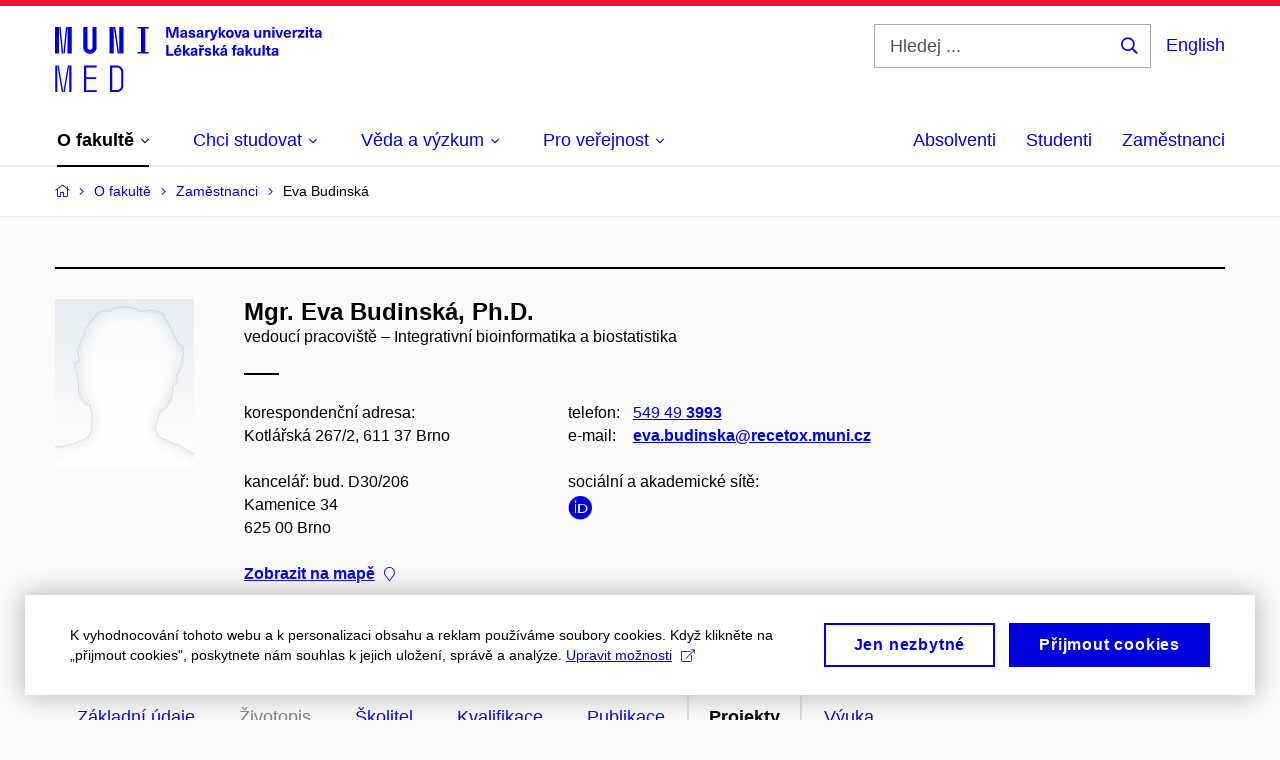

--- FILE ---
content_type: text/html; charset=utf-8
request_url: https://www.med.muni.cz/o-fakulte/zamestnanci/40822-eva-budinska/projekty
body_size: 24304
content:


<!doctype html>
<!--[if lte IE 9]>    <html lang="cs" class="old-browser no-js no-touch"> <![endif]-->
<!--[if IE 9 ]>    <html lang="cs" class="ie9 no-js no-touch"> <![endif]-->
<!--[if (gt IE 9)|!(IE)]><!-->
<html class="no-js" lang="cs">
<!--<![endif]-->
<head>
    

<meta charset="utf-8" />
<meta name="viewport" content="width=device-width, initial-scale=1.0">

    <meta name="robots" content="index, follow">

<title>Mgr. Eva Budinská, Ph.D. – Projekty | Lékařská fakulta Masarykovy univerzity | MED MUNI</title>

<meta name="twitter:site" content="@muni_cz">
<meta name="twitter:card" content="summary">

    <meta name="author" content="Masarykova univerzita" />
    <meta name="twitter:title" content="Mgr. Eva Budinská, Ph.D. – Projekty | Lékařská fakulta Masarykovy univerzity | MED MUNI" />
    <meta property="og:title" content="Mgr. Eva Budinská, Ph.D. – Projekty | Lékařská fakulta Masarykovy univerzity | MED MUNI" />
    <meta property="og:image" content="https://cdn.muni.cz/media/3124870/logo_socialni_site.png?upscale=false&width=1200" />
    <meta name="twitter:image" content="https://cdn.muni.cz/media/3124870/logo_socialni_site.png?upscale=false&width=1200" />
    <meta property="og:url" content="https://www.med.muni.cz/o-fakulte/zamestnanci/40822-eva-budinska/projekty" />
    <meta property="og:site_name" content="Lékařská fakulta Masarykovy univerzity | MED MUNI" />


            <link rel="stylesheet" type="text/css" href="https://cdn.muni.cz/css/MuniWeb/MuniWeb_LF/style.0f839f6d415c1a2909de.css" />
<script type="text/javascript" nonce="92fdf93b-1082-4bf4-a5ab-dfc16e343bd9">/*! For license information please see muniweb-critical.f2b8e652ef8f9f2a5db3.js.LICENSE.txt */
!function(){function e(n){return e="function"==typeof Symbol&&"symbol"==typeof Symbol.iterator?function(e){return typeof e}:function(e){return e&&"function"==typeof Symbol&&e.constructor===Symbol&&e!==Symbol.prototype?"symbol":typeof e},e(n)}!function(n,t){function o(n,t){return e(n)===t}function i(){return"function"!=typeof t.createElement?t.createElement(arguments[0]):u?t.createElementNS.call(t,"http://www.w3.org/2000/svg",arguments[0]):t.createElement.apply(t,arguments)}function a(){var e=t.body;return e||((e=i(u?"svg":"body")).fake=!0),e}var s=[],c=[],r={_version:"3.3.1",_config:{classPrefix:"",enableClasses:!0,enableJSClass:!0,usePrefixes:!0},_q:[],on:function(e,n){var t=this;setTimeout((function(){n(t[e])}),0)},addTest:function(e,n,t){c.push({name:e,fn:n,options:t})},addAsyncTest:function(e){c.push({name:null,fn:e})}},l=function(){};l.prototype=r,l=new l;var d=t.documentElement,u="svg"===d.nodeName.toLowerCase(),f=r._config.usePrefixes?" -webkit- -moz- -o- -ms- ".split(" "):["",""];r._prefixes=f;var m=r.testStyles=function(e,n,o,s){var c,r,l,u,f="modernizr",m=i("div"),p=a();if(parseInt(o,10))for(;o--;)(l=i("div")).id=s?s[o]:f+(o+1),m.appendChild(l);return(c=i("style")).type="text/css",c.id="s"+f,(p.fake?p:m).appendChild(c),p.appendChild(m),c.styleSheet?c.styleSheet.cssText=e:c.appendChild(t.createTextNode(e)),m.id=f,p.fake&&(p.style.background="",p.style.overflow="hidden",u=d.style.overflow,d.style.overflow="hidden",d.appendChild(p)),r=n(m,e),p.fake?(p.parentNode.removeChild(p),d.style.overflow=u,d.offsetHeight):m.parentNode.removeChild(m),!!r};l.addTest("touch",(function(){var e;if("ontouchstart"in n||n.DocumentTouch&&t instanceof DocumentTouch)e=!0;else{var o=["@media (",f.join("touch-enabled),("),"heartz",")","{#modernizr{top:9px;position:absolute}}"].join("");m(o,(function(n){e=9===n.offsetTop}))}return e})),function(){var e,n,t,i,a,r;for(var d in c)if(c.hasOwnProperty(d)){if(e=[],(n=c[d]).name&&(e.push(n.name.toLowerCase()),n.options&&n.options.aliases&&n.options.aliases.length))for(t=0;t<n.options.aliases.length;t++)e.push(n.options.aliases[t].toLowerCase());for(i=o(n.fn,"function")?n.fn():n.fn,a=0;a<e.length;a++)1===(r=e[a].split(".")).length?l[r[0]]=i:(!l[r[0]]||l[r[0]]instanceof Boolean||(l[r[0]]=new Boolean(l[r[0]])),l[r[0]][r[1]]=i),s.push((i?"":"no-")+r.join("-"))}}(),function(e){var n=d.className,t=l._config.classPrefix||"";if(u&&(n=n.baseVal),l._config.enableJSClass){var o=new RegExp("(^|\\s)"+t+"no-js(\\s|$)");n=n.replace(o,"$1"+t+"js$2")}l._config.enableClasses&&(n+=" "+t+e.join(" "+t),u?d.className.baseVal=n:d.className=n)}(s),delete r.addTest,delete r.addAsyncTest;for(var p=0;p<l._q.length;p++)l._q[p]();n.Modernizr=l}(window,document),(navigator.maxTouchPoints>0||navigator.msMaxTouchPoints>0)&&(document.documentElement.className=document.documentElement.className.replace("no-touch","touch"))}(),function(e){e.oneTimeEvent=function(e,n,t){(t=t||document).addEventListener(e,(function t(o){return document.removeEventListener(e,t),n(o)}),!1)},e.isDocumentReady=!1,document.addEventListener("DocumentReady",(function(){e.isDocumentReady=!0})),e.elementReady=function(n,t){e.isDocumentReady?e.oneTimeEvent("ElementsReady."+n,t):e.oneTimeEvent("DocumentReady",t)},e.elementsReady=function(e,n){var t=function(o){e(o),!1!==n&&document.removeEventListener("ElementsReady",t)};document.addEventListener("ElementsReady",t,!1)},e.documentReady=function(e){document.addEventListener("DocumentReady",e,!1)};var n={};e.dictionary=function(e,t){if(null==t)return n[e];n[e]=t};var t={};e.items=function(e,n){if(null==n)return t[e];t[e]=n}}(window.Page=window.Page||{}),window.addEventListener("mc-consent",(function(e){e.detail.includes("mc-analytics")&&window.clarity&&window.clarity("consent")}));</script>

<script nonce="92fdf93b-1082-4bf4-a5ab-dfc16e343bd9">window.dataLayer = window.dataLayer || [];function gtag() { dataLayer.push(arguments); }gtag('consent', 'default', {'analytics_storage': 'denied','ad_user_data': 'denied','ad_personalization': 'denied','ad_storage': 'denied',});</script>
<script nonce="92fdf93b-1082-4bf4-a5ab-dfc16e343bd9" type="text/plain" class="mc-analytics mc-marketing">
    (function(w,d,s,l,i){w[l]=w[l]||[];w[l].push({'gtm.start':
    new Date().getTime(),event:'gtm.js'});var f=d.getElementsByTagName(s)[0],
    j=d.createElement(s),dl=l!='dataLayer'?'&l='+l:'';j.async=true;j.src=
    'https://www.googletagmanager.com/gtm.js?id='+i+dl;var n=d.querySelector('[nonce]');
    n&&j.setAttribute('nonce',n.nonce||n.getAttribute('nonce'));f.parentNode.insertBefore(j,f);
    })(window,document,'script','dataLayer','GTM-PXKZ9XW');</script><script nonce="92fdf93b-1082-4bf4-a5ab-dfc16e343bd9">window.dataLayer = window.dataLayer || [];function gtag() { dataLayer.push(arguments); }gtag('consent', 'default', {'analytics_storage': 'denied','ad_user_data': 'denied','ad_personalization': 'denied','ad_storage': 'denied',});</script>        <script nonce="92fdf93b-1082-4bf4-a5ab-dfc16e343bd9" type="text/javascript" async src="https://www.googletagmanager.com/gtag/js?id=G-EPDWR1N3J2"></script>
        <script nonce="92fdf93b-1082-4bf4-a5ab-dfc16e343bd9" type="text/javascript">
            gtag('js', new Date());

            

            gtag('set', { 'send_page_view': true });

            gtag('config', 'G-EPDWR1N3J2', {
                'cookie_domain': 'www.med.muni.cz',
                'anonymize_ip': true
            });
        </script>
        <script nonce="92fdf93b-1082-4bf4-a5ab-dfc16e343bd9" type="text/javascript">
            (function (c, l, a, r, i, t, y) {
                c[a] = c[a] || function () { (c[a].q = c[a].q || []).push(arguments) };
                t = l.createElement(r); t.async = 1; t.src = "https://www.clarity.ms/tag/" + i;
                y = l.getElementsByTagName(r)[0]; y.parentNode.insertBefore(t, y);
            })(window, document, "clarity", "script", "p6248fqs7c");
        </script>
<script nonce="92fdf93b-1082-4bf4-a5ab-dfc16e343bd9" type="text/javascript" class="mc-analytics">
    var _paq = window._paq = window._paq || [];
    
        _paq.push(['disableCookies']);
        _paq.push(['trackPageView']);
    (function() {
    var u="//analytics.ics.muni.cz/";
    _paq.push(['setTrackerUrl', u+'matomo.php']);
    _paq.push(['setSiteId', '50']);
    var d=document, g=d.createElement('script'), s=d.getElementsByTagName('script')[0];
    g.type='text/javascript'; g.async=true; g.src=u+'matomo.js'; s.parentNode.insertBefore(g,s);
    })();
</script>




<link rel="shortcut icon" type="image/x-icon" href="https://cdn.muni.cz/Css/_Shared/Favicons/110000.ico" />

    <link rel="next" href="/o-fakulte/zamestnanci/40822-eva-budinska/projekty?page=2" />








    
</head>

<body>
            <p class="menu-accessibility">
            <a title="Přej&#237;t k obsahu (Kl&#225;vesov&#225; zkratka: Alt + 2)" accesskey="2" href="#main">
                Přej&#237;t k obsahu
            </a>
            <span class="hide">|</span>
            <a href="#menu-main">Přej&#237;t k hlavn&#237;mu menu</a>
                <span class="hide">|</span>
                <a href="#form-search">Přej&#237;t k vyhled&#225;v&#225;n&#237;</a>
        </p>

    
    


            <header class="header">
                <div class="header__wrap">
                    <div class="row-main">
                            <p class="header__logo" role="banner">
                                        <a href="/" title="Homepage webu">
<svg width="267" height="68" viewBox="0 0 267 68"><path fill="#0000dc" d="M-0.06,3l0,26.6l4.14,0l0,-26.6zm4.29,0l2.59,26.6l1.4,0l-2.58,-26.6zm6.73,0l-2.58,26.6l1.4,0l2.59,-26.6zm1.56,0l0,26.6l4.18,0l0,-26.6zm15.69,0l0,20.48c0,3.57,3.23,6.35,6.69,6.35c3.46,0,6.69,-2.78,6.69,-6.35l0,-20.48l-4.18,0l0,20.33c0,1.44,-1.29,2.47,-2.51,2.47c-1.22,0,-2.51,-1.03,-2.51,-2.47l0,-20.33zm26.26,0l0,26.6l4.18,0l0,-26.6zm4.33,0l3.95,26.6l1.45,0l-3.95,-26.6zm5.55,0l0,26.6l4.18,0l0,-26.6zm18.05,25.12l0,1.48l11.36,0l0,-1.48l-3.61,0l0,-23.64l3.61,0l0,-1.48l-11.36,0l0,1.48l3.57,0l0,23.64z"></path><path fill="#0000dc" d="M0.21,41.5l0,26.6l2.01,0l0,-26.6zm2.16,0l4.45,26.6l1.4,0l-4.44,-26.6zm10.45,0l-4.44,26.6l1.36,0l4.45,-26.6zm1.52,0l0,26.6l2.05,0l0,-26.6zm14.75,26.6l12.69,0l0,-1.9l-10.64,0l0,-11.1l10.18,0l0,-1.9l-10.18,0l0,-9.8l10.64,0l0,-1.9l-12.69,0zm26.03,0l6.76,0c3.46,0,6.42,-2.77,6.42,-6.35l0,-13.9c0,-3.5,-2.96,-6.35,-6.42,-6.35l-6.76,0zm2.05,-1.98l0,-22.64l4.71,0c2.32,0,4.37,1.93,4.37,4.4l0,13.84c0,2.47,-2.05,4.4,-4.37,4.4z"></path><path fill="#0000dc" d="M123.53,13.69l0,-10.68l-3.54,0l-1.55,4.9c-0.4,1.29,-0.76,2.63,-1.05,3.93l-0.03,0c-0.28,-1.3,-0.64,-2.64,-1.05,-3.93l-1.54,-4.9l-3.54,0l0,10.68l2.11,0l0,-5.31c0,-1.34,-0.03,-2.67,-0.09,-4.01l0.03,0c0.35,1.31,0.74,2.64,1.14,3.93l1.7,5.39l2.52,0l1.69,-5.39c0.41,-1.29,0.8,-2.62,1.14,-3.93l0.03,0c-0.06,1.34,-0.09,2.67,-0.09,4.01l0,5.31zm5.24,-7.86c-2.18,0,-3.23,1.17,-3.3,2.62l2.04,0c0.03,-0.72,0.47,-1.15,1.26,-1.15c0.73,0,1.24,0.39,1.24,1.35l0,0.27c-0.48,0.03,-1.33,0.12,-1.9,0.21c-2.21,0.34,-2.96,1.18,-2.96,2.43c0,1.32,0.98,2.31,2.6,2.31c1.05,0,1.9,-0.39,2.47,-1.2l0.03,0c0,0.37,0.03,0.7,0.11,1.02l1.89,0c-0.14,-0.51,-0.22,-1.13,-0.22,-2.09l0,-2.76c0,-1.99,-1.1,-3.01,-3.26,-3.01zm1.24,4.65c0,0.69,-0.07,1.09,-0.43,1.45c-0.3,0.3,-0.77,0.44,-1.2,0.44c-0.74,0,-1.13,-0.39,-1.13,-0.96c0,-0.62,0.36,-0.9,1.23,-1.05c0.45,-0.08,1.08,-0.14,1.53,-0.17zm6.81,-4.65c-1.89,0,-3.15,0.97,-3.15,2.34c0,1.77,1.36,2.07,2.64,2.4c1.19,0.31,1.75,0.45,1.75,1.11c0,0.45,-0.37,0.73,-1.1,0.73c-0.87,0,-1.34,-0.43,-1.34,-1.2l-2.13,0c0,1.85,1.31,2.72,3.42,2.72c2.07,0,3.36,-0.96,3.36,-2.39c0,-1.86,-1.5,-2.2,-2.86,-2.56c-1.16,-0.3,-1.64,-0.44,-1.64,-0.98c0,-0.43,0.36,-0.7,1.04,-0.7c0.75,0,1.19,0.33,1.19,1.11l2.02,0c0,-1.7,-1.21,-2.58,-3.2,-2.58zm8.23,0c-2.17,0,-3.22,1.17,-3.3,2.62l2.04,0c0.03,-0.72,0.48,-1.15,1.26,-1.15c0.74,0,1.25,0.39,1.25,1.35l0,0.27c-0.48,0.03,-1.34,0.12,-1.91,0.21c-2.2,0.34,-2.95,1.18,-2.95,2.43c0,1.32,0.97,2.31,2.59,2.31c1.05,0,1.91,-0.39,2.48,-1.2l0.03,0c0,0.37,0.03,0.7,0.1,1.02l1.89,0c-0.13,-0.51,-0.21,-1.13,-0.21,-2.09l0,-2.76c0,-1.99,-1.11,-3.01,-3.27,-3.01zm1.25,4.65c0,0.69,-0.08,1.09,-0.44,1.45c-0.3,0.3,-0.76,0.44,-1.2,0.44c-0.73,0,-1.12,-0.39,-1.12,-0.96c0,-0.62,0.36,-0.9,1.23,-1.05c0.45,-0.08,1.08,-0.14,1.53,-0.17zm8.02,-4.53c-0.9,0,-1.57,0.37,-2.08,1.2l-0.03,0l0,-1.08l-1.93,0l0,7.62l2.1,0l0,-3.6c0,-1.5,0.68,-2.31,1.97,-2.31c0.21,0,0.43,0.03,0.66,0.07l0,-1.81c-0.2,-0.06,-0.48,-0.09,-0.69,-0.09zm8.48,0.12l-2.16,0l-0.83,2.55c-0.34,1.05,-0.62,2.13,-0.88,3.19l-0.03,0c-0.24,-1.06,-0.52,-2.14,-0.84,-3.19l-0.78,-2.55l-2.25,0l2.16,6.19c0.3,0.86,0.36,1.1,0.36,1.38c0,0.75,-0.55,1.23,-1.39,1.23c-0.32,0,-0.61,-0.04,-0.82,-0.12l0,1.68c0.32,0.08,0.72,0.12,1.1,0.12c1.9,0,2.86,-0.67,3.63,-2.82zm8.19,7.62l-3.21,-4.11l2.89,-3.51l-2.36,0l-2.47,3.07l-0.03,0l0,-6.13l-2.09,0l0,10.68l2.09,0l0,-3.57l0.03,0l2.55,3.57zm3.89,-7.86c-2.39,0,-3.9,1.57,-3.9,4.05c0,2.47,1.51,4.05,3.9,4.05c2.38,0,3.9,-1.58,3.9,-4.05c0,-2.48,-1.52,-4.05,-3.9,-4.05zm0,1.62c1.03,0,1.69,0.94,1.69,2.43c0,1.48,-0.66,2.43,-1.69,2.43c-1.04,0,-1.7,-0.95,-1.7,-2.43c0,-1.49,0.66,-2.43,1.7,-2.43zm9.52,6.24l2.57,-7.62l-2.19,0l-0.89,3c-0.31,1.08,-0.6,2.19,-0.84,3.3l-0.03,0c-0.24,-1.11,-0.52,-2.22,-0.84,-3.3l-0.88,-3l-2.19,0l2.56,7.62zm6.27,-7.86c-2.17,0,-3.22,1.17,-3.3,2.62l2.04,0c0.03,-0.72,0.48,-1.15,1.26,-1.15c0.74,0,1.25,0.39,1.25,1.35l0,0.27c-0.48,0.03,-1.34,0.12,-1.91,0.21c-2.2,0.34,-2.95,1.18,-2.95,2.43c0,1.32,0.97,2.31,2.59,2.31c1.05,0,1.91,-0.39,2.48,-1.2l0.03,0c0,0.37,0.03,0.7,0.1,1.02l1.89,0c-0.13,-0.51,-0.21,-1.13,-0.21,-2.09l0,-2.76c0,-1.99,-1.11,-3.01,-3.27,-3.01zm1.25,4.65c0,0.69,-0.08,1.09,-0.44,1.45c-0.3,0.3,-0.76,0.44,-1.2,0.44c-0.73,0,-1.12,-0.39,-1.12,-0.96c0,-0.62,0.36,-0.9,1.23,-1.05c0.45,-0.08,1.08,-0.14,1.53,-0.17zm10.15,3.39c0.98,0,1.74,-0.47,2.24,-1.14l0.03,0l0,0.96l1.96,0l0,-7.62l-2.1,0l0,4.08c0,1.38,-0.63,2.07,-1.5,2.07c-0.82,0,-1.33,-0.53,-1.33,-1.68l0,-4.47l-2.1,0l0,4.68c0,2.07,1.09,3.12,2.8,3.12zm10.5,-7.98c-0.97,0,-1.74,0.46,-2.23,1.14l-0.03,0l0,-0.96l-1.97,0l0,7.62l2.1,0l0,-4.08c0,-1.38,0.63,-2.07,1.5,-2.07c0.83,0,1.34,0.52,1.34,1.68l0,4.47l2.1,0l0,-4.68c0,-2.07,-1.1,-3.12,-2.81,-3.12zm6.87,-1.08l0,-1.8l-2.1,0l0,1.8zm0,8.88l0,-7.62l-2.1,0l0,7.62zm6.21,0l2.57,-7.62l-2.19,0l-0.89,3c-0.31,1.08,-0.6,2.19,-0.84,3.3l-0.03,0c-0.24,-1.11,-0.52,-2.22,-0.84,-3.3l-0.88,-3l-2.19,0l2.56,7.62zm6.69,-1.25c-0.9,0,-1.66,-0.55,-1.72,-2.13l5.47,0c0,-0.84,-0.07,-1.42,-0.24,-1.95c-0.48,-1.54,-1.77,-2.53,-3.52,-2.53c-2.39,0,-3.78,1.74,-3.78,3.99c0,2.43,1.39,4.11,3.79,4.11c2.03,0,3.35,-1.16,3.65,-2.55l-2.15,0c-0.1,0.61,-0.66,1.06,-1.5,1.06zm-0.01,-5.13c0.84,0,1.53,0.53,1.66,1.68l-3.33,0c0.17,-1.15,0.81,-1.68,1.67,-1.68zm9.36,-1.36c-0.91,0,-1.58,0.37,-2.09,1.2l-0.03,0l0,-1.08l-1.93,0l0,7.62l2.1,0l0,-3.6c0,-1.5,0.69,-2.31,1.98,-2.31c0.21,0,0.42,0.03,0.66,0.07l0,-1.81c-0.21,-0.06,-0.48,-0.09,-0.69,-0.09zm7.5,1.83l0,-1.71l-6.13,0l0,1.65l3.59,0l0,0.03l-3.74,4.23l0,1.71l6.43,0l0,-1.65l-3.89,0l0,-0.03zm3.69,-2.97l0,-1.8l-2.1,0l0,1.8zm0,8.88l0,-7.62l-2.1,0l0,7.62zm5.45,-1.58c-0.71,0,-0.99,-0.33,-0.99,-1.17l0,-3.31l1.46,0l0,-1.56l-1.46,0l0,-1.98l-2.1,0l0,1.98l-1.23,0l0,1.56l1.23,0l0,3.69c0,1.77,0.77,2.47,2.52,2.47c0.37,0,0.83,-0.06,1.12,-0.15l0,-1.6c-0.14,0.04,-0.35,0.07,-0.55,0.07zm4.92,-6.28c-2.17,0,-3.22,1.17,-3.3,2.62l2.05,0c0.02,-0.72,0.48,-1.15,1.25,-1.15c0.74,0,1.25,0.39,1.25,1.35l0,0.27c-0.48,0.03,-1.33,0.12,-1.9,0.21c-2.21,0.34,-2.96,1.18,-2.96,2.43c0,1.32,0.98,2.31,2.6,2.31c1.05,0,1.9,-0.39,2.47,-1.2l0.03,0c0,0.37,0.03,0.7,0.11,1.02l1.89,0c-0.14,-0.51,-0.22,-1.13,-0.22,-2.09l0,-2.76c0,-1.99,-1.1,-3.01,-3.27,-3.01zm1.25,4.65c0,0.69,-0.07,1.09,-0.44,1.45c-0.3,0.3,-0.76,0.44,-1.19,0.44c-0.74,0,-1.13,-0.39,-1.13,-0.96c0,-0.62,0.36,-0.9,1.23,-1.05c0.45,-0.08,1.08,-0.14,1.53,-0.17z"></path><path fill="#0000dc" d="M113.44,29.8l0,-8.79l-2.21,0l0,10.68l7.24,0l0,-1.89zm9.73,-6.6l2.1,-2.19l-2.6,0l-1.15,2.19zm-0.35,7.24c-0.9,0,-1.66,-0.55,-1.72,-2.13l5.47,0c0,-0.84,-0.07,-1.42,-0.24,-1.95c-0.48,-1.54,-1.77,-2.53,-3.52,-2.53c-2.39,0,-3.78,1.74,-3.78,3.99c0,2.43,1.39,4.11,3.79,4.11c2.03,0,3.35,-1.16,3.65,-2.55l-2.15,0c-0.1,0.61,-0.66,1.06,-1.5,1.06zm-0.01,-5.13c0.84,0,1.53,0.53,1.66,1.68l-3.33,0c0.17,-1.15,0.81,-1.68,1.67,-1.68zm12.58,6.38l-3.2,-4.11l2.89,-3.51l-2.37,0l-2.46,3.07l-0.03,0l0,-6.13l-2.1,0l0,10.68l2.1,0l0,-3.57l0.03,0l2.55,3.57zm3.67,-7.86c-2.18,0,-3.23,1.17,-3.3,2.62l2.04,0c0.03,-0.72,0.48,-1.15,1.26,-1.15c0.73,0,1.24,0.39,1.24,1.35l0,0.27c-0.48,0.03,-1.33,0.12,-1.9,0.21c-2.21,0.34,-2.96,1.18,-2.96,2.43c0,1.32,0.98,2.31,2.6,2.31c1.05,0,1.9,-0.39,2.47,-1.2l0.03,0c0,0.37,0.03,0.7,0.11,1.02l1.89,0c-0.14,-0.51,-0.21,-1.13,-0.21,-2.09l0,-2.76c0,-1.99,-1.11,-3.01,-3.27,-3.01zm1.24,4.65c0,0.69,-0.07,1.09,-0.43,1.45c-0.31,0.3,-0.77,0.44,-1.2,0.44c-0.74,0,-1.13,-0.39,-1.13,-0.96c0,-0.62,0.36,-0.9,1.23,-1.05c0.45,-0.08,1.08,-0.14,1.53,-0.17zm7.2,-5.28l1.71,-2.19l-1.92,0l-0.9,1.14l-0.91,-1.14l-1.92,0l1.71,2.19zm0.83,0.75c-0.9,0,-1.58,0.37,-2.09,1.2l-0.03,0l0,-1.08l-1.93,0l0,7.62l2.1,0l0,-3.6c0,-1.5,0.69,-2.31,1.98,-2.31c0.21,0,0.42,0.03,0.66,0.07l0,-1.81c-0.21,-0.06,-0.48,-0.09,-0.69,-0.09zm4.54,-0.12c-1.89,0,-3.15,0.97,-3.15,2.34c0,1.77,1.37,2.07,2.64,2.4c1.19,0.31,1.76,0.45,1.76,1.11c0,0.45,-0.38,0.73,-1.11,0.73c-0.87,0,-1.34,-0.43,-1.34,-1.2l-2.13,0c0,1.85,1.31,2.72,3.42,2.72c2.07,0,3.36,-0.96,3.36,-2.39c0,-1.86,-1.5,-2.2,-2.86,-2.56c-1.16,-0.3,-1.64,-0.44,-1.64,-0.98c0,-0.43,0.36,-0.7,1.04,-0.7c0.75,0,1.2,0.33,1.2,1.11l2.01,0c0,-1.7,-1.2,-2.58,-3.2,-2.58zm12.3,7.86l-3.21,-4.11l2.89,-3.51l-2.36,0l-2.46,3.07l-0.03,0l0,-6.13l-2.1,0l0,10.68l2.1,0l0,-3.57l0.03,0l2.54,3.57zm3.95,-8.49l2.1,-2.19l-2.6,0l-1.15,2.19zm-0.29,0.63c-2.17,0,-3.22,1.17,-3.3,2.62l2.04,0c0.03,-0.72,0.48,-1.15,1.26,-1.15c0.74,0,1.25,0.39,1.25,1.35l0,0.27c-0.48,0.03,-1.34,0.12,-1.91,0.21c-2.2,0.34,-2.95,1.18,-2.95,2.43c0,1.32,0.97,2.31,2.59,2.31c1.05,0,1.91,-0.39,2.48,-1.2l0.03,0c0,0.37,0.03,0.7,0.1,1.02l1.89,0c-0.13,-0.51,-0.21,-1.13,-0.21,-2.09l0,-2.76c0,-1.99,-1.11,-3.01,-3.27,-3.01zm1.25,4.65c0,0.69,-0.08,1.09,-0.44,1.45c-0.3,0.3,-0.76,0.44,-1.2,0.44c-0.73,0,-1.12,-0.39,-1.12,-0.96c0,-0.62,0.36,-0.9,1.23,-1.05c0.45,-0.08,1.08,-0.14,1.53,-0.17zm10.99,-6.03c0.14,0,0.29,0.01,0.38,0.04l0,-1.48c-0.26,-0.06,-0.68,-0.12,-1.04,-0.12c-1.63,0,-2.52,0.82,-2.52,2.49l0,0.69l-1.26,0l0,1.56l1.26,0l0,6.06l2.07,0l0,-6.06l1.44,0l0,-1.56l-1.44,0l0,-0.44c0,-0.86,0.38,-1.18,1.11,-1.18zm4.32,1.38c-2.17,0,-3.22,1.17,-3.3,2.62l2.04,0c0.03,-0.72,0.48,-1.15,1.26,-1.15c0.74,0,1.25,0.39,1.25,1.35l0,0.27c-0.48,0.03,-1.34,0.12,-1.91,0.21c-2.2,0.34,-2.95,1.18,-2.95,2.43c0,1.32,0.97,2.31,2.59,2.31c1.05,0,1.91,-0.39,2.48,-1.2l0.03,0c0,0.37,0.03,0.7,0.1,1.02l1.89,0c-0.13,-0.51,-0.21,-1.13,-0.21,-2.09l0,-2.76c0,-1.99,-1.11,-3.01,-3.27,-3.01zm1.25,4.65c0,0.69,-0.08,1.09,-0.44,1.45c-0.3,0.3,-0.76,0.44,-1.2,0.44c-0.73,0,-1.12,-0.39,-1.12,-0.96c0,-0.62,0.36,-0.9,1.23,-1.05c0.45,-0.08,1.08,-0.14,1.53,-0.17zm11.25,3.21l-3.21,-4.11l2.89,-3.51l-2.37,0l-2.46,3.07l-0.03,0l0,-6.13l-2.1,0l0,10.68l2.1,0l0,-3.57l0.03,0l2.55,3.57zm3.37,0.18c0.98,0,1.74,-0.47,2.24,-1.14l0.03,0l0,0.96l1.96,0l0,-7.62l-2.1,0l0,4.08c0,1.38,-0.63,2.07,-1.5,2.07c-0.82,0,-1.33,-0.53,-1.33,-1.68l0,-4.47l-2.1,0l0,4.68c0,2.07,1.09,3.12,2.8,3.12zm8.37,-0.18l0,-10.68l-2.1,0l0,10.68zm5.46,-1.58c-0.72,0,-0.99,-0.33,-0.99,-1.17l0,-3.31l1.46,0l0,-1.56l-1.46,0l0,-1.98l-2.1,0l0,1.98l-1.23,0l0,1.56l1.23,0l0,3.69c0,1.77,0.77,2.47,2.52,2.47c0.36,0,0.83,-0.06,1.11,-0.15l0,-1.6c-0.13,0.04,-0.34,0.07,-0.54,0.07zm4.92,-6.28c-2.17,0,-3.22,1.17,-3.3,2.62l2.04,0c0.03,-0.72,0.48,-1.15,1.26,-1.15c0.74,0,1.25,0.39,1.25,1.35l0,0.27c-0.48,0.03,-1.34,0.12,-1.91,0.21c-2.2,0.34,-2.95,1.18,-2.95,2.43c0,1.32,0.97,2.31,2.59,2.31c1.05,0,1.91,-0.39,2.48,-1.2l0.03,0c0,0.37,0.03,0.7,0.1,1.02l1.89,0c-0.13,-0.51,-0.21,-1.13,-0.21,-2.09l0,-2.76c0,-1.99,-1.11,-3.01,-3.27,-3.01zm1.25,4.65c0,0.69,-0.08,1.09,-0.44,1.45c-0.3,0.3,-0.76,0.44,-1.2,0.44c-0.73,0,-1.12,-0.39,-1.12,-0.96c0,-0.62,0.36,-0.9,1.23,-1.05c0.45,-0.08,1.08,-0.14,1.53,-0.17z"></path><desc>Masarykova univerzita Lékařská fakulta</desc></svg>        </a>

                            </p>

                        <div class="header__side">
                            

                                <form id="form-search" action="/vyhledavani" class="header__search" role="search">
                                    <fieldset>
                                        <p>
                                            <label for="search" class="header__search__label icon icon-search"><span class="vhide">Hledej ...</span></label>
                                            <span class="inp-fix inp-icon inp-icon--after">
                                                <input type="text" name="q" id="search" class="inp-text" placeholder="Hledej ..." data-hj-masked maxlength="200">
                                                <button type="submit" class="btn-icon icon icon-search">
                                                    <span class="vhide">Hledej ...</span>
                                                </button>
                                            </span>
                                        </p>
                                    </fieldset>
                                </form>
                                
    <div class="menu-lang" role="navigation">
        <p class="menu-lang__selected">
                <a href="/en/about-faculty/employees/40822-eva-budinska/projekty"
                   rel="alternate"
                   hreflang="en"
                   lang="en"
                   class="menu-lang__selected__link">
                    English
                </a>
        </p>
    </div>

                                
                            



                            <nav class="menu-mobile" role="navigation">
                                <ul class="menu-mobile__list">
                                        <li class="menu-mobile__item">
                                            <a href="#" class="menu-mobile__link menu-mobile__link--search" aria-hidden="true">
                                                <span class="icon icon-search"></span>
                                            </a>
                                        </li>
                                   
                                        
    <li class="menu-mobile__item">
            <div class="menu-lang" role="navigation">
                <p class="menu-lang__selected">
                        <a href="/en/about-faculty/employees/40822-eva-budinska/projekty"
                           rel="alternate"
                           hreflang="en"
                           lang="en"
                           class="menu-mobile__link menu-mobile__link--lang">
                            EN
                        </a>
                </p>
            </div>
    </li>

                                        
                                    


                                        <li class="menu-mobile__item">
                                            <a href="#" class="menu-mobile__link menu-mobile__link--burger">
                                                <span class="menu-mobile__burger"><span></span></span>
                                            </a>
                                        </li>
                                </ul>
                            </nav>

                        </div>

                            <nav id="menu-main" class="menu-primary" role="navigation">
                                <div class="menu-primary__holder">
                                    <div class="menu-primary__wrap">

    <ul class="menu-primary__list">
    <li class="menu-primary__item with-submenu">
        <span class="menu-primary__links">
            <a href="/o-fakulte" class="menu-primary__link is-active">
                <span class="menu-primary__inner">O&#160;fakultě</span>
                    <span class="icon icon-angle-down"></span>
                
            </a>
                <a href="#" class="menu-primary__toggle icon icon-angle-down" aria-hidden="true"></a>
        </span>
            <div class="menu-submenu">
                    <ul class="menu-submenu__list">
            <li class="menu-submenu__item ">
        <span class="">
            <a href="/o-fakulte/dekan-martin-repko/teaching" class="menu-submenu__link">
                <span class="menu-primary__inner">Děkan Martin Repko</span>
                
            </a>
        </span>
    </li>
    <li class="menu-submenu__item ">
        <span class="">
            <a href="/o-fakulte/clenove-vedeni-fakulty" class="menu-submenu__link">
                <span class="menu-primary__inner">Členové vedení fakulty</span>
                
            </a>
        </span>
    </li>
    <li class="menu-submenu__item ">
        <span class="">
            <a href="/o-fakulte/organy-fakulty" class="menu-submenu__link">
                <span class="menu-primary__inner">Orgány fakulty</span>
                
            </a>
        </span>
    </li>
    <li class="menu-submenu__item ">
        <span class="">
            <a href="/o-fakulte/organizacni-struktura" class="menu-submenu__link">
                <span class="menu-primary__inner">Organizační struktura</span>
                
            </a>
        </span>
    </li>
    <li class="menu-submenu__item ">
        <span class="">
            <a href="/slavime-105-let" class="menu-submenu__link">
                <span class="menu-primary__inner">105 let fakulty</span>
                
            </a>
        </span>
    </li>
    <li class="menu-submenu__item ">
        <span class="">
            <a href="/o-fakulte/historie-fakulty" class="menu-submenu__link">
                <span class="menu-primary__inner">Historie fakulty</span>
                
            </a>
        </span>
    </li>
    <li class="menu-submenu__item ">
        <span class="">
            <a href="/o-fakulte/uredni-deska" class="menu-submenu__link">
                <span class="menu-primary__inner">Úřední deska</span>
                
            </a>
        </span>
    </li>
    <li class="menu-submenu__item ">
        <span class="">
            <a href="/o-fakulte/nase-mise" class="menu-submenu__link">
                <span class="menu-primary__inner">Naše mise</span>
                
            </a>
        </span>
    </li>
    <li class="menu-submenu__item ">
        <span class="">
            <a href="/o-fakulte/bezpecna-fakulta" class="menu-submenu__link">
                <span class="menu-primary__inner">Bezpečná fakulta</span>
                
            </a>
        </span>
    </li>
    <li class="menu-submenu__item ">
        <span class="">
            <a href="/o-fakulte/kariera-na-lf-mu" class="menu-submenu__link">
                <span class="menu-primary__inner">Kariéra na LF MU</span>
                
            </a>
        </span>
    </li>
    <li class="menu-submenu__item ">
        <span class="">
            <a href="/o-fakulte/udrzitelna-fakulta" class="menu-submenu__link">
                <span class="menu-primary__inner">Udržitelná fakulta</span>
                
            </a>
        </span>
    </li>
    <li class="menu-submenu__item ">
        <span class="">
            <a href="/o-fakulte/zamestnanci" class="menu-submenu__link is-active">
                <span class="menu-primary__inner">Zaměstnanci</span>
                
            </a>
        </span>
    </li>
    <li class="menu-submenu__item ">
        <span class="">
            <a href="/o-fakulte/kontakty" class="menu-submenu__link">
                <span class="menu-primary__inner">Kontakty</span>
                
            </a>
        </span>
    </li>
    </ul>

            </div>
    </li>
                <li class="menu-primary__item with-subbox">
                    <span class="menu-primary__links">
                            <span class="menu-primary__link">
                                <span class="menu-primary__inner">Chci studovat</span>
                                <span class="icon icon-angle-down"></span>
                            </span>
                        <a href="#" class="menu-primary__toggle icon icon-angle-down" aria-hidden="true"></a>
                    </span>
                    <div class="menu-subbox">
                        <a href="#" class="menu-subbox__close icon icon-chevron-left" aria-hidden="true"></a>
                        
            <div class="row-main ">
        <div class="grid">
        <div class="grid__cell size--l--4-12 size--m--6-12 ">
                        

        <p class="menu-subbox__title">
			<a class="menu-subbox__title__link" href="/chci-studovat/studijni-programy">Nabídka studia</a>
		</p>
    <div class="menu-subbox__box u-mb-30">
            <ul class="menu-subbox__list">
            <li class="menu-subbox__item">

                <a href="/chci-studovat/magisterske-studium" class="menu-submenu__link"  >
                    Magisterské studium                </a>
                            </li>
            <li class="menu-subbox__item">

                <a href="/chci-studovat/bakalarske-studium" class="menu-submenu__link"  >
                    Bakalářské studium                </a>
                            </li>
            <li class="menu-subbox__item">

                <a href="/chci-studovat/navazujici-magisterske-studium" class="menu-submenu__link"  >
                    Navazující magisterské studium                </a>
                            </li>
    </ul>

    </div>



                        

<p class="btn-wrap">
        <a class="btn btn-primary btn-s" href=/chci-studovat/proc-jit-k-nam>
            <span>
                                                Proč j&#237;t k n&#225;m?
                                            </span>
        </a>
</p>


                        

<p class="btn-wrap">
        <a class="btn btn-primary btn-s" target="_blank" rel="noopener" href=https://is.muni.cz/prihlaska/>
            <span>
                                                E-přihl&#225;ška
                                            </span>
        </a>
</p>


        </div>
        <div class="grid__cell size--l--4-12 size--m--6-12 ">
                        

        <p class="menu-subbox__title">
			<a class="menu-subbox__title__link" href="/chci-studovat/faq">Příprava na studium</a>
		</p>
    <div class="menu-subbox__box u-mb-30">
            <ul class="menu-subbox__list">
            <li class="menu-subbox__item">

                <a href="https://www.med.muni.cz/den-otevrenych-dveri" class="menu-submenu__link menu-submenu__link--external"  >
                    Den otevřených dveří<span class="icon icon-external-link"></span>                </a>
                            </li>
            <li class="menu-subbox__item">

                <a href="/akademie" class="menu-submenu__link"  >
                    Juniorská akademie LF MU                </a>
                            </li>
            <li class="menu-subbox__item">

                <a href="/chci-studovat/pripravny-kurz-ke-studiu" class="menu-submenu__link"  >
                    Přípravný kurz ke studiu                </a>
                            </li>
            <li class="menu-subbox__item">

                <a href="/chci-studovat/prijimaci-rizeni" class="menu-submenu__link"  >
                    Přijímací řízení                </a>
                            </li>
            <li class="menu-subbox__item">

                <a href="/chci-studovat/podminky-prijimaciho-rizeni" class="menu-submenu__link"  >
                    Podmínky přijímacího řízení                </a>
                            </li>
            <li class="menu-subbox__item">

                <a href="/chci-studovat/zapis-do-studia" class="menu-submenu__link"  >
                    Zápis ke studiu                </a>
                            </li>
            <li class="menu-subbox__item">

                <a href="/chci-studovat/budme-v-kontaktu" class="menu-submenu__link"  >
                    Buďme v kontaktu                </a>
                            </li>
            <li class="menu-subbox__item">

                <a href="https://www.med.muni.cz/chci-studovat/faq" class="menu-submenu__link menu-submenu__link--external" target=&#39;_blank&#39; >
                    FAQ´s nejen k přijímačkám<span class="icon icon-external-link"></span>                </a>
                            </li>
            <li class="menu-subbox__item">

                <a href="/chci-studovat/prirucka-studuj-na-med-muni" class="menu-submenu__link"  >
                    Příručka Studuj na LF MU                </a>
                            </li>
    </ul>

    </div>



        </div>
        <div class="grid__cell size--l--4-12 size--m--6-12 ">
                        

        <p class="menu-subbox__title">
			<a class="menu-subbox__title__link" href="https://www.med.muni.cz/chci-studovat/dalsi-vzdelavani">Další vzdělávání</a>
		</p>
    <div class="menu-subbox__box u-mb-30">
            <ul class="menu-subbox__list">
            <li class="menu-subbox__item">

                <a href="/chci-studovat/celozivotni-vzdelavani" class="menu-submenu__link"  >
                    Celoživotní vzdělávání                </a>
                            </li>
            <li class="menu-subbox__item">

                <a href="/veda-a-vyzkum/doktorske-studium" class="menu-submenu__link"  >
                    Doktorské studium                </a>
                            </li>
            <li class="menu-subbox__item">

                <a href="/chci-studovat/specializacni-vzdelavani" class="menu-submenu__link"  >
                    Specializační vzdělávání                </a>
                            </li>
            <li class="menu-subbox__item">

                <a href="/chci-studovat/studium-v-anglickem-jazyce" class="menu-submenu__link"  >
                    Studium v anglickém jazyce                </a>
                            </li>
    </ul>

    </div>



        </div>
        </div>
        </div>







                    </div>
                </li>
    <li class="menu-primary__item with-submenu">
        <span class="menu-primary__links">
            <a href="/veda-a-vyzkum" class="menu-primary__link">
                <span class="menu-primary__inner">Věda a&#160;výzkum</span>
                    <span class="icon icon-angle-down"></span>
                
            </a>
                <a href="#" class="menu-primary__toggle icon icon-angle-down" aria-hidden="true"></a>
        </span>
            <div class="menu-submenu">
                    <ul class="menu-submenu__list">
            <li class="menu-submenu__item ">
        <span class="">
            <a href="/veda-a-vyzkum/veda-a-vyzkum" class="menu-submenu__link">
                <span class="menu-primary__inner">Věda a&#160;výzkum</span>
                
            </a>
        </span>
    </li>
    <li class="menu-submenu__item ">
        <span class="">
            <a href="/veda-a-vyzkum/projektova-podpora" class="menu-submenu__link">
                <span class="menu-primary__inner">Projektová podpora</span>
                
            </a>
        </span>
    </li>
    <li class="menu-submenu__item ">
        <span class="">
            <a href="/veda-a-vyzkum/doktorske-studium" class="menu-submenu__link">
                <span class="menu-primary__inner">Doktorské studium</span>
                
            </a>
        </span>
    </li>
    <li class="menu-submenu__item ">
        <span class="">
            <a href="/veda-a-vyzkum/postdoc" class="menu-submenu__link">
                <span class="menu-primary__inner">Postdoc</span>
                
            </a>
        </span>
    </li>
    <li class="menu-submenu__item ">
        <span class="">
            <a href="/veda-a-vyzkum/habilitacni-a-jmenovaci-rizeni" class="menu-submenu__link">
                <span class="menu-primary__inner">Habilitační a&#160;jmenovací řízení</span>
                
            </a>
        </span>
    </li>
    <li class="menu-submenu__item ">
        <span class="">
            <a href="/veda-a-vyzkum/hrs4r-hr-award" class="menu-submenu__link">
                <span class="menu-primary__inner">HRS4R / HR Award</span>
                
            </a>
        </span>
    </li>
    <li class="menu-submenu__item ">
        <span class="">
            <a href="/veda-a-vyzkum/gender-ve-vyzkumu" class="menu-submenu__link">
                <span class="menu-primary__inner">Gender ve výzkumu</span>
                
            </a>
        </span>
    </li>
    <li class="menu-submenu__item ">
        <span class="">
            <a href="/veda-a-vyzkum/open-science" class="menu-submenu__link">
                <span class="menu-primary__inner">Open Science</span>
                
            </a>
        </span>
    </li>
    <li class="menu-submenu__item ">
        <span class="">
            <a href="/veda-a-vyzkum/snidane-s-vedcem" class="menu-submenu__link">
                <span class="menu-primary__inner">Snídaně s&#160;vědcem</span>
                
            </a>
        </span>
    </li>
    </ul>

            </div>
    </li>
    <li class="menu-primary__item with-submenu">
        <span class="menu-primary__links">
            <a href="/pro-verejnost" class="menu-primary__link">
                <span class="menu-primary__inner">Pro veřejnost</span>
                    <span class="icon icon-angle-down"></span>
                
            </a>
                <a href="#" class="menu-primary__toggle icon icon-angle-down" aria-hidden="true"></a>
        </span>
            <div class="menu-submenu">
                    <ul class="menu-submenu__list">
            <li class="menu-submenu__item ">
        <span class="">
            <a href="/aktuality" class="menu-submenu__link">
                <span class="menu-primary__inner">Aktuality</span>
                
            </a>
        </span>
    </li>
    <li class="menu-submenu__item ">
        <span class="">
            <a href="/pro-verejnost/kalendar-akci" class="menu-submenu__link">
                <span class="menu-primary__inner">Kalendář akcí</span>
                
            </a>
        </span>
    </li>
    <li class="menu-submenu__item ">
        <span class="">
            <a href="/pro-verejnost/pro-media" class="menu-submenu__link">
                <span class="menu-primary__inner">Pro média</span>
                
            </a>
        </span>
    </li>
    <li class="menu-submenu__item ">
        <span class="">
            <a href="/pro-verejnost/medialni-ohlasy" class="menu-submenu__link">
                <span class="menu-primary__inner">Mediální ohlasy</span>
                
            </a>
        </span>
    </li>
    <li class="menu-submenu__item ">
        <span class="">
            <a href="/pro-verejnost/fotogalerie" class="menu-submenu__link">
                <span class="menu-primary__inner">Fotogalerie</span>
                
            </a>
        </span>
    </li>
    <li class="menu-submenu__item ">
        <span class="">
            <a href="/pro-verejnost/videogalerie" class="menu-submenu__link">
                <span class="menu-primary__inner">Videogalerie</span>
                
            </a>
        </span>
    </li>
    <li class="menu-submenu__item ">
        <span class="">
            <a href="/stetoskop" class="menu-submenu__link">
                <span class="menu-primary__inner">Podcast STETOSKOP</span>
                
            </a>
        </span>
    </li>
    <li class="menu-submenu__item ">
        <span class="">
            <a href="/pamatnik" class="menu-submenu__link">
                <span class="menu-primary__inner">Památník za dárce těl</span>
                
            </a>
        </span>
    </li>
    <li class="menu-submenu__item ">
        <span class="">
            <a href="/pro-verejnost/medshop-fakultni-obchod" class="menu-submenu__link menu-submenu__link--external">
                <span class="menu-primary__inner">MEDshop -&#160;fakultní obchod</span>
                                    <span class="icon icon-external-link"></span>

            </a>
        </span>
    </li>
    <li class="menu-submenu__item ">
        <span class="">
            <a href="/pro-verejnost/oddeleni-pro-komunikaci-a-vnejsi-vztahy" class="menu-submenu__link">
                <span class="menu-primary__inner">Oddělení pro komunikaci a&#160;vnější vztahy</span>
                
            </a>
        </span>
    </li>
    </ul>

            </div>
    </li>
    </ul>







<ul class="menu-header-secondary">
            <li class="menu-header-secondary__item">
                <a href="/absolventi" class="menu-header-secondary__link ">
                    Absolventi
                </a>
            </li>
            <li class="menu-header-secondary__item">
                <a href="/studenti" class="menu-header-secondary__link ">
                    Studenti
                </a>
            </li>
            <li class="menu-header-secondary__item">
                <a href="/zamestnanci" class="menu-header-secondary__link ">
                    Zaměstnanci
                </a>
            </li>

    
</ul>                                    </div>
                                   
                                        <a href="#" class="menu-primary__title">
                                            <span></span>
                                            &nbsp;
                                        </a>
                                    
                                    <div class="menu-primary__main-toggle" aria-hidden="true"></div>
                                </div>
                            </nav>
                    </div>
                </div>
                





            </header>


    <main id="main" class="main">


<nav class="menu-breadcrumb" role="navigation">
    <div class="row-main">
        <strong class="vhide">Zde se nacházíte:</strong>
        <ol class="menu-breadcrumb__list" vocab="http://schema.org/" typeof="BreadcrumbList">
            <li class="menu-breadcrumb__item menu-breadcrumb__item--home" property="itemListElement" typeof="ListItem">
                <a class="menu-breadcrumb__link" property="item" typeof="WebPage" href="/">
                    <span property="name">Domovsk&#225; str&#225;nka</span></a>
                <span class="icon icon-angle-right"></span>
                <meta property="position" content="1">
            </li>

                <li class="menu-breadcrumb__item menu-breadcrumb__item--mobile">
                    <span class="icon icon-ellipsis-h"></span>
                    <span class="icon icon-angle-right"></span>
                </li>

                <li class="menu-breadcrumb__item menu-breadcrumb__item--mobile-hidden" property="itemListElement" typeof="ListItem">
                            <a href="/o-fakulte" class="menu-breadcrumb__link" property="item" typeof="WebPage">
            <span property="name" category="">O fakultě</span></a>

                            
                        <span class="icon icon-angle-right"></span>
                    <meta property="position" content="2">
                </li>
                <li class="menu-breadcrumb__item" property="itemListElement" typeof="ListItem">
                            <a href="/o-fakulte/zamestnanci" class="menu-breadcrumb__link" property="item" typeof="WebPage">
            <span property="name" category="">Zaměstnanci</span></a>

                            
                        <span class="icon icon-angle-right"></span>
                    <meta property="position" content="3">
                </li>
                <li class="menu-breadcrumb__item">
                             <span property="name">Eva Budinská</span>

                            
                    <meta content="4">
                </li>
        </ol>
    </div>
</nav>




        
            <div class="row-main ">
                        

<article class="box-vcard box-vcard--big">
    <div class="box-vcard__inner">
            <p class="box-vcard__img">
                <img src="https://cdn.muni.cz/w3mu-media/person/40822?rnd=1328119702200000000&mode=crop&center=0.47,0.5&upscale=false&width=210&height=270" alt="" style="width: 139px; height: 169px">
            </p>
        <div class="box-vcard__content">
            <h1 class="box-vcard__name">Mgr. Eva Budinská, Ph.D.</h1>

                <p class="box-vcard__position">
                    vedoucí pracoviště  &ndash; Integrativní bioinformatika a&#160;biostatistika
                </p>
                                        <hr />

                <div class="grid">
                    <div class="grid__cell size--l--4-12 ">
                            <p>
                                korespondenčn&#237; adresa:<br />
                                Kotl&#225;řsk&#225; 267/2, 611&#160;37 Brno
                            </p>
                                                        <p>
kancelář: bud. D30/206                                        <br />
Kamenice 34                                        <br />
625 00 Brno                                        <br />
                                </p>
                                <p>
                                    <a href="/mapa/kancelar-33611" class="bold link-icon link-icon--after">Zobrazit na mapě<span class="icon icon-map-marker"></span></a>
                                </p>
                    </div>
                    <div class="grid__cell size--l--8-12">

                <table class="table-vcard">
                    <colgroup>
                        <col style="width: 55px">
                        <col>
                    </colgroup>
                    <tbody>
                                                    <tr>
                                <th>telefon:</th>
                                <td>
                                    <span class="thin">
                                        <a href="tel:+420549493993">549&nbsp;49&nbsp;<strong>3993</strong></a>
                                    </span>
                                </td>
                            </tr>
                                                    <tr>
                                <th colspan="1">e&#8209;mail:</th>
                                <td>
<noscript class="a-obf nowrap"><img src="/a.aspx?a=ZXZhLmJ1ZGluc2thQHJlY2V0b3gubXVuaS5jeg=="/></noscript>                                </td>
                            </tr>
                        
                    </tbody>
                </table>

                <table class="table-vcard">
                    <tbody>
                        <tr>
                            <th>
                                soci&#225;ln&#237; a akademick&#233; s&#237;tě:
                            </th>
                        </tr>
                        <tr>
                            <td class="u-pl-0">
                                        <a href="https://orcid.org/0000-0002-9004-9187" target="_blank" rel="noopener" title="ORCID"><span class="big u-pr-10 icon icon-icon-ai icon-ai-orcid"></span></a>
                            </td>
                        </tr>
                    </tbody>
                </table>

            </div></div>


        </div>
    </div>

</article>
<div class="ajax-form-container" id="ajax-form-containertabs">        <div class="box-tabs">
<form action="/o-fakulte/zamestnanci/40822-eva-budinska/projekty" class="ajax-form" data-ajax-parts="[&quot;tabs&quot;]" data-ajax-remove-query="[&quot;tab&quot;,&quot;page&quot;,&quot;type&quot;]" data-id="ajax-form-containertabs" enctype="multipart/form-data" id="tabs-menu" method="post">                <ul class="box-tabs__menu">
    <li class="box-tabs__menu__item">
            <a href="/o-fakulte/zamestnanci/40822-eva-budinska"
               data-post-ajax
               class="box-tabs__menu__link js-tab-links">

                Z&#225;kladn&#237; &#250;daje
            </a>
    </li>
    <li class="box-tabs__menu__item">
            <a class="box-tabs__menu__link is-disabled">
                Životopis
            </a>
    </li>
    <li class="box-tabs__menu__item">
            <a href="/o-fakulte/zamestnanci/40822-eva-budinska/skolitel"
               data-post-ajax
               class="box-tabs__menu__link js-tab-links">

                Školitel
            </a>
    </li>
    <li class="box-tabs__menu__item">
            <a href="/o-fakulte/zamestnanci/40822-eva-budinska/kvalifikace"
               data-post-ajax
               class="box-tabs__menu__link js-tab-links">

                Kvalifikace
            </a>
    </li>
    <li class="box-tabs__menu__item">
            <a href="/o-fakulte/zamestnanci/40822-eva-budinska/publikace"
               data-post-ajax
               class="box-tabs__menu__link js-tab-links">

                Publikace
            </a>
    </li>
    <li class="box-tabs__menu__item">
            <a href="#tab-projekty"
               
               class="box-tabs__menu__link is-active js-tab-links">

                Projekty
            </a>
    </li>
    <li class="box-tabs__menu__item">
            <a href="/o-fakulte/zamestnanci/40822-eva-budinska/vyuka"
               data-post-ajax
               class="box-tabs__menu__link js-tab-links">

                V&#253;uka
            </a>
    </li>
                </ul>
<input name='ufprt' type='hidden' value='xFqd0Qj97ZiGdKx/ZxfbntLeH/[base64]/7SRSjm4hjKVns2XQa4G9ReGcoSDXV8SqpXuEW4j0DMQtsitsT0Zno98XBtnWP7Q/Ye1Fb7u8lU7+zxVi3Qp2qsRwVR0FiXSUGhwffflRVJcBFzeDjpI9MRCU7w7jUTlZNbKEWecNrcJ5C7y2QDedRBkTT9m2PC5QU6p+maMFxVNzXXgKnniiUVOl5AzD4v7AqQxKX9FxRwOJlxHgGAYnvVDVlWmro8WXJbsBTRe8/S9cu+DdURYtJoyfJCqMOfdGtxHwCJquzRc1Jg7PJg/V50nDKAQAZo1ZHz68sMrPikhoddJCpoKhedtJEv3muKEjbu+IVqSad/iyeaVryS7AaKmZl+jp5KxWhU1SGGddW0jNBTmIiPKdPoTjcT1QONq8LNCAFRO4dYi5wlz7fWSYa0lxVGih4TJN7hTGvHyPInGmIMMRwYHJP6T8DcHpmR2Bla/IAf1LGuV8hz0hinhJ75C5E1k+MBTwr9OFdemJ39RITcVelYBKDPzfcQaE8EMaAAHQxkVkGofUwGc5GpjNPV4vR21XgL5QI7TVDyxEQL5LE83+DP/VcnyrgsP1vuvKFzibsMIG1Xzc4TbQ/RA1e3PrPwm6CAvXob543q0nr0dX++E6NDmKLpfEa/2Ldy6cE91ohzE5Z7tg9ffGBhHGC0DlYUab72WjaOvO4HnNjq1f2FknYm/+9x/IC5mQ5nlLYUvfUlL1W+083ZIIbbIE9nvyIpgyPL0CWzVCTtr9E8kxNNO2iSBbpTLIK08WSKWChU4zltRL/[base64]/ENBVKIp61S5bH3olOFoy6+WaIl9QMco3keG3TM+x3cLEGB7w=' /></form>                <div class="box-tabs__fragment" id="tab-">

            <a href="/o-fakulte/zamestnanci/40822-eva-budinska"
               data-post-ajax=tabs-menu
               class="box-tabs__responsive-link">

                <span class="box-tabs__responsive-link__name">Z&#225;kladn&#237; &#250;daje</span>
                <span class="icon icon-angle-down"></span>
            </a>

    </div>
    <div class="box-tabs__fragment" id="tab-zivotopis">

            <a class="box-tabs__responsive-link is-disabled">
                <span class="box-tabs__responsive-link__name">Životopis</span>
                <span class="icon icon-angle-down"></span>
            </a>

    </div>
    <div class="box-tabs__fragment" id="tab-skolitel">

            <a href="/o-fakulte/zamestnanci/40822-eva-budinska/skolitel"
               data-post-ajax=tabs-menu
               class="box-tabs__responsive-link">

                <span class="box-tabs__responsive-link__name">Školitel</span>
                <span class="icon icon-angle-down"></span>
            </a>

    </div>
    <div class="box-tabs__fragment" id="tab-kvalifikace">

            <a href="/o-fakulte/zamestnanci/40822-eva-budinska/kvalifikace"
               data-post-ajax=tabs-menu
               class="box-tabs__responsive-link">

                <span class="box-tabs__responsive-link__name">Kvalifikace</span>
                <span class="icon icon-angle-down"></span>
            </a>

    </div>
    <div class="box-tabs__fragment" id="tab-publikace">

            <a href="/o-fakulte/zamestnanci/40822-eva-budinska/publikace"
               data-post-ajax=tabs-menu
               class="box-tabs__responsive-link">

                <span class="box-tabs__responsive-link__name">Publikace</span>
                <span class="icon icon-angle-down"></span>
            </a>

    </div>
    <div class="box-tabs__fragment is-active" id="tab-projekty">

            <a href="#tab-projekty"
               
               class="box-tabs__responsive-link is-active">

                <span class="box-tabs__responsive-link__name">Projekty</span>
                <span class="icon icon-angle-down"></span>
            </a>

            <div class="box-tabs__content">
                <div class="ajax-form-container" id="ajax-form-container1">

<div class="">
    <div class="crossroad-links crossroad-links--type-4 u-mb-0">
        <ul class="crossroad-links__list u-mb-0">


<li class="crossroad-links__item">
    <h2 class="crossroad-links__subtitle"><a href="/veda-a-vyzkum/projektova-podpora/resene-projekty/71060" >
Z&#225;chrana životů prostřednictv&#237;m v&#253;zkumu v oblasti včasn&#233; detekce a prevence rakoviny: Molekul&#225;rn&#237;, genomick&#233; a soci&#225;ln&#237; faktory (CZ.02.01.01/00/22_008/0004644)
        </a></h2>
    <div class="crossroad-links__desc">
        <table class="table-vcard">
            <colgroup>
                <col style="width: 160px">
                <col>
            </colgroup>
            <tbody>
                    <tr>
                        <th>
                            Řešitel na MU:
                        </th>
                        <td>
<a class="thin link-icon link-icon--after" href="https://www.muni.cz/lide/27680-jana-klanova" rel="noopener" target="_blank">prof. RNDr. Jana Klánová, Ph.D.<span class="icon icon-external-link"></span></a>                        </td>
                    </tr>
                                    <tr>
                        <th>
                            Fakulta / Pracoviště MU:
                        </th>
                        <td>
                            <a href="https://www.muni.cz/o-univerzite/fakulty-a-pracoviste/prirodovedecka-fakulta" class="thin"  target="_blank" rel="noopener">
                                Př&#237;rodovědeck&#225; fakulta
                            </a>
                        </td>
                    </tr>
                <tr>
                    <th>
                        Obdob&#237; řešen&#237;:
                    </th>
                    <td>
                        <div class="thin">
                            1/2024 &mdash; 6/2028
                        </div>
                    </td>
                </tr>
                <tr>
                    <th>
                        Investor/Program:
                    </th>
                    <td>
                        <div class="thin">
                            Ministerstvo školstv&#237;, ml&#225;deže a tělov&#253;chovy ČR
                                /
OP JAK                        </div>
                    </td>
                </tr>

            </tbody>
        </table>
    </div>
</li>

<li class="crossroad-links__item">
    <h2 class="crossroad-links__subtitle"><a href="/veda-a-vyzkum/projektova-podpora/resene-projekty/68498" >
Discovering the causes of three poorly understood cancers in Europe (101096888)
        </a></h2>
    <div class="crossroad-links__desc">
        <table class="table-vcard">
            <colgroup>
                <col style="width: 160px">
                <col>
            </colgroup>
            <tbody>
                    <tr>
                        <th>
                            Řešitel na MU:
                        </th>
                        <td>
<a class="thin link-icon link-icon--after" href="https://www.muni.cz/lide/27680-jana-klanova" rel="noopener" target="_blank">prof. RNDr. Jana Klánová, Ph.D.<span class="icon icon-external-link"></span></a>                        </td>
                    </tr>
                                    <tr>
                        <th>
                            Fakulta / Pracoviště MU:
                        </th>
                        <td>
                            <a href="https://www.muni.cz/o-univerzite/fakulty-a-pracoviste/prirodovedecka-fakulta" class="thin"  target="_blank" rel="noopener">
                                Př&#237;rodovědeck&#225; fakulta
                            </a>
                        </td>
                    </tr>
                <tr>
                    <th>
                        Obdob&#237; řešen&#237;:
                    </th>
                    <td>
                        <div class="thin">
                            1/2023 &mdash; 12/2027
                        </div>
                    </td>
                </tr>
                <tr>
                    <th>
                        Investor/Program:
                    </th>
                    <td>
                        <div class="thin">
                            Evropsk&#225; unie
                                /
Horizont Evropa                        </div>
                    </td>
                </tr>

            </tbody>
        </table>
    </div>
</li>

<li class="crossroad-links__item">
    <h2 class="crossroad-links__subtitle"><a href="/veda-a-vyzkum/projektova-podpora/resene-projekty/72685" >
Design of a Master Erasmus Mundus programme on Chemical Exposome and Human Health : from Research to Decision (101180102)
        </a></h2>
    <div class="crossroad-links__desc">
        <table class="table-vcard">
            <colgroup>
                <col style="width: 160px">
                <col>
            </colgroup>
            <tbody>
                    <tr>
                        <th>
                            Řešitel na MU:
                        </th>
                        <td>
<a class="thin link-icon link-icon--after" href="https://www.muni.cz/lide/22745-jakub-hofman" rel="noopener" target="_blank">prof. RNDr. Jakub Hofman, Ph.D.<span class="icon icon-external-link"></span></a>                        </td>
                    </tr>
                                    <tr>
                        <th>
                            Fakulta / Pracoviště MU:
                        </th>
                        <td>
                            <a href="https://www.muni.cz/o-univerzite/fakulty-a-pracoviste/prirodovedecka-fakulta" class="thin"  target="_blank" rel="noopener">
                                Př&#237;rodovědeck&#225; fakulta
                            </a>
                        </td>
                    </tr>
                <tr>
                    <th>
                        Obdob&#237; řešen&#237;:
                    </th>
                    <td>
                        <div class="thin">
                            11/2024 &mdash; 1/2026
                        </div>
                    </td>
                </tr>
                <tr>
                    <th>
                        Investor/Program:
                    </th>
                    <td>
                        <div class="thin">
                            Evropsk&#225; unie
                                /
Erasmus Mundus                        </div>
                    </td>
                </tr>

            </tbody>
        </table>
    </div>
</li>

<li class="crossroad-links__item">
    <h2 class="crossroad-links__subtitle"><a href="/veda-a-vyzkum/projektova-podpora/resene-projekty/70312" >
V&#253;zkumn&#225; infrastruktura RECETOX (LM2023069)
        </a></h2>
    <div class="crossroad-links__desc">
        <table class="table-vcard">
            <colgroup>
                <col style="width: 160px">
                <col>
            </colgroup>
            <tbody>
                    <tr>
                        <th>
                            Řešitel na MU:
                        </th>
                        <td>
<a class="thin link-icon link-icon--after" href="https://www.muni.cz/lide/27680-jana-klanova" rel="noopener" target="_blank">prof. RNDr. Jana Klánová, Ph.D.<span class="icon icon-external-link"></span></a>                        </td>
                    </tr>
                                    <tr>
                        <th>
                            Fakulta / Pracoviště MU:
                        </th>
                        <td>
                            <a href="https://www.muni.cz/o-univerzite/fakulty-a-pracoviste/prirodovedecka-fakulta" class="thin"  target="_blank" rel="noopener">
                                Př&#237;rodovědeck&#225; fakulta
                            </a>
                        </td>
                    </tr>
                <tr>
                    <th>
                        Obdob&#237; řešen&#237;:
                    </th>
                    <td>
                        <div class="thin">
                            1/2023 &mdash; 12/2026
                        </div>
                    </td>
                </tr>
                <tr>
                    <th>
                        Investor/Program:
                    </th>
                    <td>
                        <div class="thin">
                            Ministerstvo školstv&#237;, ml&#225;deže a tělov&#253;chovy ČR
                                /
Velk&#233; infrastruktury pro v&#253;zkum, v&#253;voj a inovace                        </div>
                    </td>
                </tr>

            </tbody>
        </table>
    </div>
</li>

<li class="crossroad-links__item">
    <h2 class="crossroad-links__subtitle"><a href="/veda-a-vyzkum/projektova-podpora/resene-projekty/73378" >
V&#253;zkum studentů se zaměřen&#237;m na chemick&#233; l&#225;tky v prostřed&#237; a lidsk&#233;m těle, jejich působen&#237; a transformačn&#237; mechanismy, v&#253;voj nov&#253;ch molekul umožňuj&#237;c&#237; kontrolovat a detekovat chov&#225;n&#237; a transport vybran&#253;ch l&#225;tek, v&#253;voj senzorů a sign&#225;ln&#237;ch molekul (MUNI/A/1620/2024)
        </a></h2>
    <div class="crossroad-links__desc">
        <table class="table-vcard">
            <colgroup>
                <col style="width: 160px">
                <col>
            </colgroup>
            <tbody>
                    <tr>
                        <th>
                            Řešitel na MU:
                        </th>
                        <td>
<a class="thin link-icon link-icon--after" href="https://www.muni.cz/lide/63803-peter-sebej" rel="noopener" target="_blank">Mgr. Peter Šebej, Ph.D.<span class="icon icon-external-link"></span></a>                        </td>
                    </tr>
                                    <tr>
                        <th>
                            Fakulta / Pracoviště MU:
                        </th>
                        <td>
                            <a href="https://www.muni.cz/o-univerzite/fakulty-a-pracoviste/prirodovedecka-fakulta" class="thin"  target="_blank" rel="noopener">
                                Př&#237;rodovědeck&#225; fakulta
                            </a>
                        </td>
                    </tr>
                <tr>
                    <th>
                        Obdob&#237; řešen&#237;:
                    </th>
                    <td>
                        <div class="thin">
                            1/2025 &mdash; 12/2025
                        </div>
                    </td>
                </tr>
                <tr>
                    <th>
                        Investor/Program:
                    </th>
                    <td>
                        <div class="thin">
                            Masarykova univerzita
                                /
Specifick&#253; v&#253;zkum - podpora studentsk&#253;ch projektů                        </div>
                    </td>
                </tr>

            </tbody>
        </table>
    </div>
</li>

<li class="crossroad-links__item">
    <h2 class="crossroad-links__subtitle"><a href="/veda-a-vyzkum/projektova-podpora/resene-projekty/67318" >
A European-wide foundation to accelerate Data-driven Cancer Research (101058427)
        </a></h2>
    <div class="crossroad-links__desc">
        <table class="table-vcard">
            <colgroup>
                <col style="width: 160px">
                <col>
            </colgroup>
            <tbody>
                    <tr>
                        <th>
                            Řešitel na MU:
                        </th>
                        <td>
<a class="thin link-icon link-icon--after" href="https://www.muni.cz/lide/27680-jana-klanova" rel="noopener" target="_blank">prof. RNDr. Jana Klánová, Ph.D.<span class="icon icon-external-link"></span></a>                        </td>
                    </tr>
                                    <tr>
                        <th>
                            Fakulta / Pracoviště MU:
                        </th>
                        <td>
                            <a href="https://www.muni.cz/o-univerzite/fakulty-a-pracoviste/prirodovedecka-fakulta" class="thin"  target="_blank" rel="noopener">
                                Př&#237;rodovědeck&#225; fakulta
                            </a>
                        </td>
                    </tr>
                <tr>
                    <th>
                        Obdob&#237; řešen&#237;:
                    </th>
                    <td>
                        <div class="thin">
                            9/2022 &mdash; 5/2025
                        </div>
                    </td>
                </tr>
                <tr>
                    <th>
                        Investor/Program:
                    </th>
                    <td>
                        <div class="thin">
                            Evropsk&#225; unie
                                /
Horizont Evropa                        </div>
                    </td>
                </tr>

            </tbody>
        </table>
    </div>
</li>

<li class="crossroad-links__item">
    <h2 class="crossroad-links__subtitle"><a href="/veda-a-vyzkum/projektova-podpora/resene-projekty/44306" >
Gut OncoMicrobiome Signatures (GOMS) associated with cancer incidence, prognosis and prediction of treatment response (825410)
        </a></h2>
    <div class="crossroad-links__desc">
        <table class="table-vcard">
            <colgroup>
                <col style="width: 160px">
                <col>
            </colgroup>
            <tbody>
                    <tr>
                        <th>
                            Řešitel na MU:
                        </th>
                        <td>
<a class="thin" href="/o-fakulte/zamestnanci/40822-eva-budinska">Mgr. Eva Budinská, Ph.D.</a>                        </td>
                    </tr>
                                    <tr>
                        <th>
                            Fakulta / Pracoviště MU:
                        </th>
                        <td>
                            <a href="https://www.muni.cz/o-univerzite/fakulty-a-pracoviste/prirodovedecka-fakulta" class="thin"  target="_blank" rel="noopener">
                                Př&#237;rodovědeck&#225; fakulta
                            </a>
                        </td>
                    </tr>
                <tr>
                    <th>
                        Obdob&#237; řešen&#237;:
                    </th>
                    <td>
                        <div class="thin">
                            1/2019 &mdash; 6/2025
                        </div>
                    </td>
                </tr>
                <tr>
                    <th>
                        Investor/Program:
                    </th>
                    <td>
                        <div class="thin">
                            Evropsk&#225; unie
                                /
Horizon 2020                        </div>
                    </td>
                </tr>

            </tbody>
        </table>
    </div>
</li>

<li class="crossroad-links__item">
    <h2 class="crossroad-links__subtitle"><a href="/veda-a-vyzkum/projektova-podpora/resene-projekty/71423" >
V&#253;zkum studentů se zaměřen&#237;m na chemick&#233; l&#225;tky lidsk&#233;m těle a prostřed&#237;, jejich působen&#237; a transformačn&#237; mechanismy, v&#253;voj sign&#225;ln&#237;ch molekul a senzorů, v&#253;voj molekul umožňuj&#237;c&#237;ch detekci a kontrolu chov&#225;n&#237; a transportu l&#225;tek (MUNI/A/1516/2023)
        </a></h2>
    <div class="crossroad-links__desc">
        <table class="table-vcard">
            <colgroup>
                <col style="width: 160px">
                <col>
            </colgroup>
            <tbody>
                    <tr>
                        <th>
                            Řešitel na MU:
                        </th>
                        <td>
<a class="thin link-icon link-icon--after" href="https://www.muni.cz/lide/63803-peter-sebej" rel="noopener" target="_blank">Mgr. Peter Šebej, Ph.D.<span class="icon icon-external-link"></span></a>                        </td>
                    </tr>
                                    <tr>
                        <th>
                            Fakulta / Pracoviště MU:
                        </th>
                        <td>
                            <a href="https://www.muni.cz/o-univerzite/fakulty-a-pracoviste/prirodovedecka-fakulta" class="thin"  target="_blank" rel="noopener">
                                Př&#237;rodovědeck&#225; fakulta
                            </a>
                        </td>
                    </tr>
                <tr>
                    <th>
                        Obdob&#237; řešen&#237;:
                    </th>
                    <td>
                        <div class="thin">
                            1/2024 &mdash; 12/2024
                        </div>
                    </td>
                </tr>
                <tr>
                    <th>
                        Investor/Program:
                    </th>
                    <td>
                        <div class="thin">
                            Masarykova univerzita
                                /
Specifick&#253; v&#253;zkum - podpora studentsk&#253;ch projektů                        </div>
                    </td>
                </tr>

            </tbody>
        </table>
    </div>
</li>

<li class="crossroad-links__item">
    <h2 class="crossroad-links__subtitle"><a href="/veda-a-vyzkum/projektova-podpora/resene-projekty/71006" >
Rozš&#237;řen&#237; projektov&#233; a badatelsk&#233; v&#253;uky v předmětech IV110 Projekt z bioinformatiky a E4014 Projekt z Matematick&#233; biologie a biomedic&#237;ny (MUNI/IVV/0795/2023)
        </a></h2>
    <div class="crossroad-links__desc">
        <table class="table-vcard">
            <colgroup>
                <col style="width: 160px">
                <col>
            </colgroup>
            <tbody>
                    <tr>
                        <th>
                            Řešitel na MU:
                        </th>
                        <td>
<a class="thin link-icon link-icon--after" href="https://www.muni.cz/lide/4074-tomas-brazdil" rel="noopener" target="_blank">doc. RNDr. Tomáš Brázdil, Ph.D., MBA<span class="icon icon-external-link"></span></a>                        </td>
                    </tr>
                                    <tr>
                        <th>
                            Fakulta / Pracoviště MU:
                        </th>
                        <td>
                            <a href="https://www.muni.cz/o-univerzite/fakulty-a-pracoviste/fakulta-informatiky" class="thin"  target="_blank" rel="noopener">
                                Fakulta informatiky
                            </a>
                        </td>
                    </tr>
                <tr>
                    <th>
                        Obdob&#237; řešen&#237;:
                    </th>
                    <td>
                        <div class="thin">
                            7/2023 &mdash; 6/2024
                        </div>
                    </td>
                </tr>
                <tr>
                    <th>
                        Investor/Program:
                    </th>
                    <td>
                        <div class="thin">
                            Masarykova univerzita
                                /
Inovace ve v&#253;uce                        </div>
                    </td>
                </tr>

            </tbody>
        </table>
    </div>
</li>

<li class="crossroad-links__item">
    <h2 class="crossroad-links__subtitle"><a href="/veda-a-vyzkum/projektova-podpora/resene-projekty/69186" >
V&#253;zkum studentů se zaměřen&#237;m na chemick&#233; l&#225;tky v prostřed&#237; a v lidsk&#233;m těle a jejich působen&#237;; transformačn&#237; mechanismy, v&#253;voj nov&#253;ch molekul umožňuj&#237;c&#237;ch detekovat a kontrolovat chov&#225;n&#237; a transport vybran&#253;ch l&#225;tek, v&#253;voj sign&#225;ln&#237;ch molekul a senzorů (MUNI/A/1091/2022)
        </a></h2>
    <div class="crossroad-links__desc">
        <table class="table-vcard">
            <colgroup>
                <col style="width: 160px">
                <col>
            </colgroup>
            <tbody>
                    <tr>
                        <th>
                            Řešitel na MU:
                        </th>
                        <td>
<a class="thin link-icon link-icon--after" href="https://www.muni.cz/lide/63803-peter-sebej" rel="noopener" target="_blank">Mgr. Peter Šebej, Ph.D.<span class="icon icon-external-link"></span></a>                        </td>
                    </tr>
                                    <tr>
                        <th>
                            Fakulta / Pracoviště MU:
                        </th>
                        <td>
                            <a href="https://www.muni.cz/o-univerzite/fakulty-a-pracoviste/prirodovedecka-fakulta" class="thin"  target="_blank" rel="noopener">
                                Př&#237;rodovědeck&#225; fakulta
                            </a>
                        </td>
                    </tr>
                <tr>
                    <th>
                        Obdob&#237; řešen&#237;:
                    </th>
                    <td>
                        <div class="thin">
                            1/2023 &mdash; 12/2023
                        </div>
                    </td>
                </tr>
                <tr>
                    <th>
                        Investor/Program:
                    </th>
                    <td>
                        <div class="thin">
                            Masarykova univerzita
                                /
Specifick&#253; v&#253;zkum - podpora studentsk&#253;ch projektů                        </div>
                    </td>
                </tr>

            </tbody>
        </table>
    </div>
</li>        </ul>
    </div>

    <form action="/o-fakulte/zamestnanci/40822-eva-budinska/projekty" class="ajax-form" data-ajax-remove-query="[&quot;page&quot;]" data-id="ajax-form-container1" enctype="multipart/form-data" method="post">        <p class="paging">
            <span class="paging__pages">
                    <span class="paging__pages__prev link-icon link-icon--before" href="/o-fakulte/zamestnanci/40822-eva-budinska/projekty" data-post-ajax>
                        <span class="icon icon-long-arrow-left"></span>Předchoz&#237;
                    </span>

                        <strong class="paging__pages__item is-active">1</strong>
                            <a class="paging__pages__item" href="/o-fakulte/zamestnanci/40822-eva-budinska/projekty?page=2" data-post-ajax>2</a>
                            <a class="paging__pages__item" href="/o-fakulte/zamestnanci/40822-eva-budinska/projekty?page=3" data-post-ajax>3</a>

                    <a class="paging__pages__next link-icon link-icon--after" href="/o-fakulte/zamestnanci/40822-eva-budinska/projekty?page=2" data-post-ajax>
                        Dalš&#237;<span class="icon icon-long-arrow-right"></span>
                    </a>
            </span>

        </p>
<input name='ufprt' type='hidden' value='+W4a73SpXqCQBbi7/[base64]/A5sgfqinTvNt1AbuNey0ApfGeYaLoLBjPvJ4uIUfGl2UFEzaczC9Rxmg0tLXdUykLs7ha5NH8ohHg95Zmd7q7U7mQnHtJL7C8wllcJ3X8jfaD4xkvUYjZ4LXxVl/e1Y+76jjAEuL+11LV3CATt+fAIeGJzRjtR5vnCqz9cem7kCeXl45JarCJBtrSzGOr+D2mJ7jzq848IO8Ir1eHY6m6mRvz3bwBM0ocPj9u3jxuLybzmQaGVkizUrlmUOz9DPJSy3Obp5EkuN67+sTzXV9/esLIBhIznMzELxLp2JqF33UuDHZq7YdQIVbaQb+FrMPPl3dghPzOIQFzm88nPd6BqU3mEg6loQ/0zmceaT6KlCrUcUF6K8nst4kfmGRjG9Xgx/g58wdALSFZhFtpzUiY1bdFElBESmEYNxFvLTvgw/jhYGxJOE+tROf9/3E9N3+lUl0g+/LaxNCkafXUZPth5saQiaeHJAwwbYv1Xm0QCL2slSMo0dhzkTHX81hT04bUQVfmBawSJBexkLYZ9XuVEVzuePdIj4l0cw5cJDrl7ySVpKHMHASnBRw1K+BysK/oNqosMY+nmwKDmCqFmJDjIL55Qsw8Tikjxd4gk4ERz/OtkkTlZaSJqkXqQNwQBH/usbuoMmwpnsz6crFgCyuuEdbZigOaeG8xN/Fh+9+KLDAmkbFyiaNxXz2dBKjwW6PcITiuB7mcXaJO3X/1iUDo9fncfIWbWE+aSMDl2a1Val9W9yrSHmKGISQ3Hz88+GZl3rUL2J0rg4ogUGZCygCAjknO2XyHjYTJlT9aj38+t2V1tB8ddYGqA/15tXrV0uuN5Ld7mVht+mfKqniDJ4LhLdHQgdxXd5DlGWnMgih2AtIWYV+xKZ6RlT2k20BzK7X6r6Sd9tf7ku4u2tiHrmU60i3/UfZreYAi887U18L6KgZgH1ULpbse+nJ4YUFauAXrQk7fOF9hqA/5hXm5vQ1Q58QArDiMM9VjEiz5LT+ldkKxOWfp2bCpv0qZej7KNI3+8xJbaD/NZ6hK88V16FfwxI7fe73l23ubWMx2HKBxGhb0iz7GqJumX0N3Q2jQ3FslR6FZlwuS4pIzTxFUQhaZET24U6Waa61r9
EwMQ4wignMBmjpZ3Ilt+E9dGjwXxg8SC1kOxdeixYG+T/TkcUZZ+6Bi7cz4c3I/rP7vPSQ==' /></form>
</div></div>

            </div>
    </div>
    <div class="box-tabs__fragment" id="tab-vyuka">

            <a href="/o-fakulte/zamestnanci/40822-eva-budinska/vyuka"
               data-post-ajax=tabs-menu
               class="box-tabs__responsive-link">

                <span class="box-tabs__responsive-link__name">V&#253;uka</span>
                <span class="icon icon-angle-down"></span>
            </a>

    </div>
        </div>
</div>






        </div>










    </main>


        <footer class="footer">





            <div class="row-main">

        <div class="footer__menu">
            <div class="grid">
                <div class="grid__cell size--m--1-5 size--l--2-12 footer__menu__toggle">
                    <div class="footer__menu__title with-subitems">
                        <h2 class=""><a href="/o-fakulte" class="footer__menu__title__link" title="O fakultě">
O&#160;fakultě
                            </a></h2>
                        <a href="#" class="footer__menu__title__toggle icon icon-angle-down" aria-hidden="true" title="Zobraz podmenu"></a>
                    </div>
                        <div class="footer__menu__box">
                            <ul class="footer__menu__list">
                                    <li class="footer__menu__item">
                                        <a href="/o-fakulte/dekan-martin-repko/teaching" class="footer__menu__link" title="O fakultě">
                                            Děkan Martin Repko
                                        </a>
                                    </li>
                                    <li class="footer__menu__item">
                                        <a href="/o-fakulte/clenove-vedeni-fakulty" class="footer__menu__link" title="O fakultě">
                                            Členové vedení fakulty
                                        </a>
                                    </li>
                                    <li class="footer__menu__item">
                                        <a href="/o-fakulte/organy-fakulty" class="footer__menu__link" title="O fakultě">
                                            Orgány fakulty
                                        </a>
                                    </li>
                                    <li class="footer__menu__item">
                                        <a href="/o-fakulte/organizacni-struktura" class="footer__menu__link" title="O fakultě">
                                            Organizační struktura
                                        </a>
                                    </li>
                                    <li class="footer__menu__item">
                                        <a href="/slavime-105-let" class="footer__menu__link" title="O fakultě">
                                            105 let fakulty
                                        </a>
                                    </li>
                                    <li class="footer__menu__item">
                                        <a href="/o-fakulte/historie-fakulty" class="footer__menu__link" title="O fakultě">
                                            Historie fakulty
                                        </a>
                                    </li>
                                    <li class="footer__menu__item">
                                        <a href="/o-fakulte/uredni-deska" class="footer__menu__link" title="O fakultě">
                                            Úřední deska
                                        </a>
                                    </li>
                                    <li class="footer__menu__item">
                                        <a href="/o-fakulte/nase-mise" class="footer__menu__link" title="O fakultě">
                                            Naše mise
                                        </a>
                                    </li>
                                    <li class="footer__menu__item">
                                        <a href="/o-fakulte/bezpecna-fakulta" class="footer__menu__link" title="O fakultě">
                                            Bezpečná fakulta
                                        </a>
                                    </li>
                                    <li class="footer__menu__item">
                                        <a href="/o-fakulte/kariera-na-lf-mu" class="footer__menu__link" title="O fakultě">
                                            Kariéra na LF MU
                                        </a>
                                    </li>
                                    <li class="footer__menu__item">
                                        <a href="/o-fakulte/udrzitelna-fakulta" class="footer__menu__link" title="O fakultě">
                                            Udržitelná fakulta
                                        </a>
                                    </li>
                                    <li class="footer__menu__item">
                                        <a href="/o-fakulte/zamestnanci" class="footer__menu__link" title="O fakultě">
                                            Zaměstnanci
                                        </a>
                                    </li>
                                    <li class="footer__menu__item">
                                        <a href="/o-fakulte/kontakty" class="footer__menu__link" title="O fakultě">
                                            Kontakty
                                        </a>
                                    </li>
                            </ul>
                        </div>
                </div>
                <div class="grid__cell size--m--1-5 size--l--2-12 footer__menu__toggle">
                    <div class="footer__menu__title with-subitems">
                        <h2 class=""><a href="/chci-studovat" class="footer__menu__title__link" title="Chci studovat">
Chci studovat
                            </a></h2>
                        <a href="#" class="footer__menu__title__toggle icon icon-angle-down" aria-hidden="true" title="Zobraz podmenu"></a>
                    </div>
                        <div class="footer__menu__box">
                            <ul class="footer__menu__list">
                                    <li class="footer__menu__item">
                                        <a href="/chci-studovat/proc-jit-k-nam" class="footer__menu__link" title="Chci studovat">
                                            Proč jít k&#160;nám?
                                        </a>
                                    </li>
                                    <li class="footer__menu__item">
                                        <a href="/chci-studovat/budme-v-kontaktu" class="footer__menu__link" title="Chci studovat">
                                            Buďme v&#160;kontaktu
                                        </a>
                                    </li>
                                    <li class="footer__menu__item">
                                        <a href="/chci-studovat/studijni-programy" class="footer__menu__link" title="Chci studovat">
                                            Studijní programy
                                        </a>
                                    </li>
                                    <li class="footer__menu__item">
                                        <a href="/chci-studovat/prijimaci-rizeni" class="footer__menu__link" title="Chci studovat">
                                            Přijímací řízení
                                        </a>
                                    </li>
                                    <li class="footer__menu__item">
                                        <a href="/chci-studovat/zapis-do-studia" class="footer__menu__link" title="Chci studovat">
                                            Zápis do studia
                                        </a>
                                    </li>
                                    <li class="footer__menu__item">
                                        <a href="/chci-studovat/faq" class="footer__menu__link" title="Chci studovat">
                                            FAQ
                                        </a>
                                    </li>
                                    <li class="footer__menu__item">
                                        <a href="/chci-studovat/pruvodce-pro-prvaky" class="footer__menu__link" title="Chci studovat">
                                            Průvodce pro prváky
                                        </a>
                                    </li>
                            </ul>
                        </div>
                </div>
                <div class="grid__cell size--m--1-5 size--l--2-12 footer__menu__toggle">
                    <div class="footer__menu__title with-subitems">
                        <h2 class=""><a href="/veda-a-vyzkum" class="footer__menu__title__link" title="Věda a v&#253;zkum">
Věda a&#160;výzkum
                            </a></h2>
                        <a href="#" class="footer__menu__title__toggle icon icon-angle-down" aria-hidden="true" title="Zobraz podmenu"></a>
                    </div>
                        <div class="footer__menu__box">
                            <ul class="footer__menu__list">
                                    <li class="footer__menu__item">
                                        <a href="/veda-a-vyzkum/veda-a-vyzkum" class="footer__menu__link" title="Věda a v&#253;zkum">
                                            Věda a&#160;výzkum
                                        </a>
                                    </li>
                                    <li class="footer__menu__item">
                                        <a href="/veda-a-vyzkum/projektova-podpora" class="footer__menu__link" title="Věda a v&#253;zkum">
                                            Projektová podpora
                                        </a>
                                    </li>
                                    <li class="footer__menu__item">
                                        <a href="/veda-a-vyzkum/doktorske-studium" class="footer__menu__link" title="Věda a v&#253;zkum">
                                            Doktorské studium
                                        </a>
                                    </li>
                                    <li class="footer__menu__item">
                                        <a href="/veda-a-vyzkum/postdoc" class="footer__menu__link" title="Věda a v&#253;zkum">
                                            Postdoc
                                        </a>
                                    </li>
                                    <li class="footer__menu__item">
                                        <a href="/veda-a-vyzkum/habilitacni-a-jmenovaci-rizeni" class="footer__menu__link" title="Věda a v&#253;zkum">
                                            Habilitační a&#160;jmenovací řízení
                                        </a>
                                    </li>
                                    <li class="footer__menu__item">
                                        <a href="/veda-a-vyzkum/hrs4r-hr-award" class="footer__menu__link" title="Věda a v&#253;zkum">
                                            HRS4R / HR Award
                                        </a>
                                    </li>
                                    <li class="footer__menu__item">
                                        <a href="/veda-a-vyzkum/gender-ve-vyzkumu" class="footer__menu__link" title="Věda a v&#253;zkum">
                                            Gender ve výzkumu
                                        </a>
                                    </li>
                                    <li class="footer__menu__item">
                                        <a href="/veda-a-vyzkum/open-science" class="footer__menu__link" title="Věda a v&#253;zkum">
                                            Open Science
                                        </a>
                                    </li>
                                    <li class="footer__menu__item">
                                        <a href="/veda-a-vyzkum/snidane-s-vedcem" class="footer__menu__link" title="Věda a v&#253;zkum">
                                            Snídaně s&#160;vědcem
                                        </a>
                                    </li>
                            </ul>
                        </div>
                </div>
                <div class="grid__cell size--m--1-5 size--l--2-12 footer__menu__toggle">
                    <div class="footer__menu__title with-subitems">
                        <h2 class=""><a href="/pro-verejnost" class="footer__menu__title__link" title="Pro veřejnost">
Pro veřejnost
                            </a></h2>
                        <a href="#" class="footer__menu__title__toggle icon icon-angle-down" aria-hidden="true" title="Zobraz podmenu"></a>
                    </div>
                        <div class="footer__menu__box">
                            <ul class="footer__menu__list">
                                    <li class="footer__menu__item">
                                        <a href="/aktuality" class="footer__menu__link" title="Pro veřejnost">
                                            Aktuality
                                        </a>
                                    </li>
                                    <li class="footer__menu__item">
                                        <a href="/pro-verejnost/kalendar-akci" class="footer__menu__link" title="Pro veřejnost">
                                            Kalendář akcí
                                        </a>
                                    </li>
                                    <li class="footer__menu__item">
                                        <a href="/pro-verejnost/pro-media" class="footer__menu__link" title="Pro veřejnost">
                                            Pro média
                                        </a>
                                    </li>
                                    <li class="footer__menu__item">
                                        <a href="/pro-verejnost/medialni-ohlasy" class="footer__menu__link" title="Pro veřejnost">
                                            Mediální ohlasy
                                        </a>
                                    </li>
                                    <li class="footer__menu__item">
                                        <a href="/pro-verejnost/fotogalerie" class="footer__menu__link" title="Pro veřejnost">
                                            Fotogalerie
                                        </a>
                                    </li>
                                    <li class="footer__menu__item">
                                        <a href="/pro-verejnost/videogalerie" class="footer__menu__link" title="Pro veřejnost">
                                            Videogalerie
                                        </a>
                                    </li>
                                    <li class="footer__menu__item">
                                        <a href="/stetoskop" class="footer__menu__link" title="Pro veřejnost">
                                            Podcast STETOSKOP
                                        </a>
                                    </li>
                                    <li class="footer__menu__item">
                                        <a href="/pamatnik" class="footer__menu__link" title="Pro veřejnost">
                                            Památník za dárce těl
                                        </a>
                                    </li>
                                    <li class="footer__menu__item">
                                        <a href="/pro-verejnost/medshop-fakultni-obchod" class="footer__menu__link" title="Pro veřejnost">
                                            MEDshop -&#160;fakultní obchod
                                        </a>
                                    </li>
                                    <li class="footer__menu__item">
                                        <a href="/pro-verejnost/oddeleni-pro-komunikaci-a-vnejsi-vztahy" class="footer__menu__link" title="Pro veřejnost">
                                            Oddělení pro komunikaci a&#160;vnější vztahy
                                        </a>
                                    </li>
                            </ul>
                        </div>
                </div>
            </div>
        </div>





    <div class="footer-custom  u-pt-50">
        
            <div class="row-main ">
                        


    <div class="menu-secondary">
        
            <div class="menu-secondary__wrap">

    <ul class="menu-secondary__list js-scroll-nav">
                <li class="menu-secondary__item">
                    <a href="https://is.muni.cz/" class="menu-secondary__link"
                         target="_blank" rel="noopener">
                        IS MU
                    </a>
                </li>
                <li class="menu-secondary__item">
                    <a href="https://inet.muni.cz/" class="menu-secondary__link"
                         target="_blank" rel="noopener">
                        INET
                    </a>
                </li>
                <li class="menu-secondary__item">
                    <a href="http://portal.med.muni.cz/" class="menu-secondary__link"
                         target="_blank" rel="noopener">
                        Portál pro zaměstnance
                    </a>
                </li>
                <li class="menu-secondary__item">
                    <a href="https://portfolio.med.muni.cz/" class="menu-secondary__link"
                         target="_blank" rel="noopener">
                        SIMUportfolio
                    </a>
                </li>
                <li class="menu-secondary__item">
                    <a href="https://o365.muni.cz/" class="menu-secondary__link"
                         target="_blank" rel="noopener">
                        Aplikace M365
                    </a>
                </li>
    </ul>





            </div>
        
    </div>

        </div>







    </div>



                    <div class="footer__bottom">
                        <div class="footer__copyrights">
                                © 2025 <a href="https://www.muni.cz" target="_blank" rel="noopener">Masarykova univerzita</a>
                                <br />
                            <span class="meta">
                                    <span class="meta__item"><a href="/system/spravce-stranek">Správce stránek</a></span>
                                                                    <span class="meta__item"><a href="#" class="mc-open-dialog">Cookies</a></span>
                            </span>
                        </div>

                            <div class="footer__share" style="margin: 0 0 2.1em;">
                                            <a class="footer__share-item icon icon-facebook" title="Facebook" href="http://www.facebook.com/med.muni.cz" target="_blank" rel="noopener">
                                                <span class="vhide">Facebook</span>
                                            </a>
                                            <a class="footer__share-item icon icon-instagram" title="Instagram" href="https://www.instagram.com/muni_med/" target="_blank" rel="noopener">
                                                <span class="vhide">Instagram</span>
                                            </a>
                                            <a class="footer__share-item icon icon-youtube" title="Youtube" href="https://www.youtube.com/channel/UCEhR4Sz9IDlrZVM_aO3zbjA" target="_blank" rel="noopener">
                                                <span class="vhide">Youtube</span>
                                            </a>
                                            <a class="footer__share-item icon icon-twitter" title="Twitter" href="https://twitter.com/Science_MEDMUNI" target="_blank" rel="noopener">
                                                <span class="vhide">Twitter</span>
                                            </a>
                                            <a class="footer__share-item icon icon-linkedin" title="LinkedIn" href="https://www.linkedin.com/company/masaryk-university-faculty-of-medicine/" target="_blank" rel="noopener">
                                                <span class="vhide">LinkedIn</span>
                                            </a>
                                            <a class="footer__share-item icon icon-spotify" title="Spotify" href="https://open.spotify.com/show/1AaQjiB6ganPfVvtI8VNQd?si=675964ea1555417c" target="_blank" rel="noopener">
                                                <span class="vhide">Spotify</span>
                                            </a>
                                                            </div>
                    </div>

                

            </div>
        </footer>

<div class="box-fixed-notice box-fixed-notice--old-browsers">
    <div class="row-main">
<form action="/o-fakulte/zamestnanci/133123-martin-trbusek/teaching" enctype="multipart/form-data" method="post">            <p class="box-fixed-notice__text">
                Použ&#237;v&#225;te starou verzi internetov&#233;ho prohl&#237;žeče. Doporučujeme aktualizovat V&#225;š prohl&#237;žeč na nejnovějš&#237; verzi.
            </p>
            <p class="box-fixed-notice__btn-wrap">
                    <a href="/system/pouzivate-stary-prohlizec" class="btn btn-white btn-border btn-s">
                        <span>Dalš&#237; info</span>
                    </a>
                <button type="submit" class="btn btn-white btn-border btn-s">
                    <span>Zavř&#237;t</span>
                </button>
            </p>
<input name='ufprt' type='hidden' value='hkDy1F/Xr3uoqWsL9ofNAnewMSjIRownk8/pinXk763V6zuXk+MO3T64y189dptI+LIiSZ21yIOxrhxxZq++XIviMJJSoGPR5HsoNa6MLnYjlAj07wiDYefWNlesroQT7rU/+DGwVdS8M5H2eGivMYLGhtkPgd9n0pGZVjzSX8UpCU2R' /></form>    </div>
</div>
    <script nonce="92fdf93b-1082-4bf4-a5ab-dfc16e343bd9">
    !function(i,c){i.muniCookies=c;var s=document.createElement("script");s.src=c.scriptUrl+"main.js",document.head.appendChild(s)}(window,{
        scriptUrl: 'https://cdn.muni.cz/Scripts/libs/muni-cookies/',
        lang: 'cs',
        
        key: 'd6f7e0e1-b17a-48f9-bcca-a52b305169aa'})
</script>
<script type="text/javascript" src="https://cdn.muni.cz/css/MuniWeb/_Shared/muniweb.bb1d162bd66f215c8ff7.js" nonce="92fdf93b-1082-4bf4-a5ab-dfc16e343bd9"></script>



    <script nonce="92fdf93b-1082-4bf4-a5ab-dfc16e343bd9">App.run({}); Page.run();</script>
    
</body>
</html>







